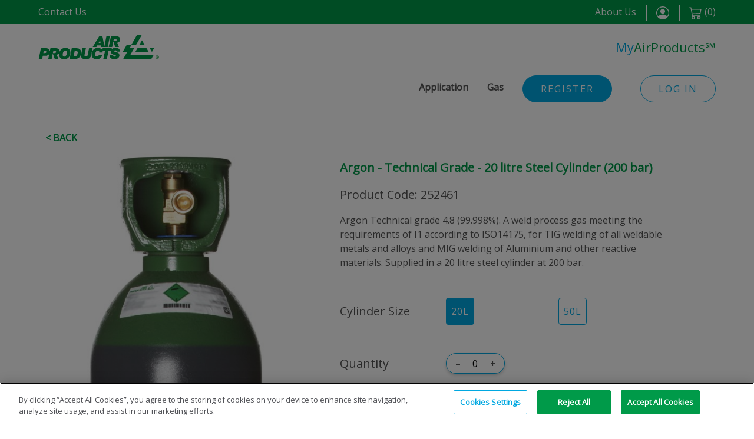

--- FILE ---
content_type: text/html
request_url: https://shop.airproducts.com/emea/sk/en-US/products/252461
body_size: 14258
content:
<!DOCTYPE html><html><head><script type="text/javascript" src="https://cdn.cookielaw.org/consent/dedabf32-16aa-4778-9935-0f8ddbe5c08a/OtAutoBlock.js"></script><script src="https://cdn.cookielaw.org/scripttemplates/otSDKStub.js" type="text/javascript" data-domain-script="dedabf32-16aa-4778-9935-0f8ddbe5c08a"></script><script>function OptanonWrapper() { }</script><script>
              window.dataLayer = window.dataLayer || [];
              (function(w,d,s,l,i){w[l]=w[l]||[];w[l].push({'gtm.start':
              new Date().getTime(),event:'gtm.js'});var f=d.getElementsByTagName(s)[0],
              j=d.createElement(s),dl=l!='dataLayer'?'&l='+l:'';j.async=true;j.src=
              'https://www.googletagmanager.com/gtm.js?id='+i+dl;f.parentNode.insertBefore(j,f);
              })(window,document,'script','dataLayer','GTM-T4NCM8S');
            </script><script>
              window.EESvcs = { 'eeid': 202201255967171 };
            </script><script type="text/javascript" src="//ee.channels.ocs.oraclecloud.com/js/eesvcs.js"></script><link rel="preconnect" href="https://fonts.gstatic.com" crossorigin /><meta name="viewport" content="width=device-width"/><meta charSet="utf-8"/><link rel="icon" href="/favicon.ico"/><title>Argon - Technical Grade - 20 litre Steel Cylinder (200 bar) | Argon - Technical Grade - 50 litre Steel Cylinder (200 bar)</title><meta property="og:title" content="Argon - Technical Grade - 20 litre Steel Cylinder (200 bar) | Argon - Technical Grade - 50 litre Steel Cylinder (200 bar)"/><meta property="og:type" content="website"/><meta property="og:locale" content="en_US"/><meta property="og:image" content="https://shop.airproducts.com/products/AR_STD_restEU.jpg"/><meta property="og:description" content="Argon Technical grade 4.8 (99.998%). A weld process gas meeting the requirements of I1 according to ISO14175, for TIG welding of all weldable metals and alloys and MIG welding of Aluminium and other reactive materials. Supplied in a 20 litre steel cylinder at 200 bar."/><meta name="description" content="Argon Technical grade 4.8 (99.998%). A weld process gas meeting the requirements of I1 according to ISO14175, for TIG welding of all weldable metals and alloys and MIG welding of Aluminium and other reactive materials. Supplied in a 20 litre steel cylinder at 200 bar."/><meta name="keywords" content="Argon - Technical Grade - 20 litre Steel Cylinder (200 bar),Argon - Technical Grade - 50 litre Steel Cylinder (200 bar)"/><link rel="preload" as="image" imagesrcset="https://shop.airproducts.com/images/products/AR_STD_restEU.jpg 1x, https://shop.airproducts.com/images/products/AR_STD_restEU.jpg 2x"/><meta name="next-head-count" content="13"/><link rel="preload" href="/emea/sk/_next/static/css/ba0321dd98f84a35.css" as="style"/><link rel="stylesheet" href="/emea/sk/_next/static/css/ba0321dd98f84a35.css" data-n-g=""/><link rel="preload" href="/emea/sk/_next/static/css/e811bb08e514e704.css" as="style"/><link rel="stylesheet" href="/emea/sk/_next/static/css/e811bb08e514e704.css" data-n-p=""/><noscript data-n-css=""></noscript><script defer="" nomodule="" src="/emea/sk/_next/static/chunks/polyfills-a40ef1678bae11e696dba45124eadd70.js"></script><script src="/emea/sk/_next/static/chunks/webpack-10f0b47b68f6b0d9.js" defer=""></script><script src="/emea/sk/_next/static/chunks/framework-0f8b31729833af61.js" defer=""></script><script src="/emea/sk/_next/static/chunks/main-6ca7354ee465ac7e.js" defer=""></script><script src="/emea/sk/_next/static/chunks/pages/_app-c4b33aa1c3b3340d.js" defer=""></script><script src="/emea/sk/_next/static/chunks/784-d82b2ac39c0b5367.js" defer=""></script><script src="/emea/sk/_next/static/chunks/996-c668cc1f8d4c6155.js" defer=""></script><script src="/emea/sk/_next/static/chunks/952-4857888255adabbd.js" defer=""></script><script src="/emea/sk/_next/static/chunks/pages/%5Blocale%5D/products/%5BproductId%5D-d67e82ad65d7ef8a.js" defer=""></script><script src="/emea/sk/_next/static/LyFdvcJUeYgtyuYwV5cs0/_buildManifest.js" defer=""></script><script src="/emea/sk/_next/static/LyFdvcJUeYgtyuYwV5cs0/_ssgManifest.js" defer=""></script><script src="/emea/sk/_next/static/LyFdvcJUeYgtyuYwV5cs0/_middlewareManifest.js" defer=""></script><style id="__jsx-589459903">#nprogress{pointer-events:none;}#nprogress .bar{background:#00a8e1;position:fixed;z-index:9999;top:0;left:0;width:100%;height:5px;}#nprogress .peg{display:block;position:absolute;right:0px;width:100px;height:100%;box-shadow:0 0 10px #00a8e1,0 0 5px #00a8e1;opacity:1;-webkit-transform:rotate(3deg) translate(0px,-4px);-ms-transform:rotate(3deg) translate(0px,-4px);-webkit-transform:rotate(3deg) translate(0px,-4px);-ms-transform:rotate(3deg) translate(0px,-4px);transform:rotate(3deg) translate(0px,-4px);}#nprogress .spinner{display:block;position:fixed;z-index:1031;top:15px;right:15px;}#nprogress .spinner-icon{width:18px;height:18px;box-sizing:border-box;border:solid 2px transparent;border-top-color:#00a8e1;border-left-color:#00a8e1;border-radius:50%;-webkit-animation:nprogresss-spinner 400ms linear infinite;-webkit-animation:nprogress-spinner 400ms linear infinite;animation:nprogress-spinner 400ms linear infinite;}.nprogress-custom-parent{overflow:hidden;position:relative;}.nprogress-custom-parent #nprogress .spinner,.nprogress-custom-parent #nprogress .bar{position:absolute;}@-webkit-keyframes nprogress-spinner{0%{-webkit-transform:rotate(0deg);}100%{-webkit-transform:rotate(360deg);}}@-webkit-keyframes nprogress-spinner{0%{-webkit-transform:rotate(0deg);-ms-transform:rotate(0deg);transform:rotate(0deg);}100%{-webkit-transform:rotate(360deg);-ms-transform:rotate(360deg);transform:rotate(360deg);}}@keyframes nprogress-spinner{0%{-webkit-transform:rotate(0deg);-ms-transform:rotate(0deg);transform:rotate(0deg);}100%{-webkit-transform:rotate(360deg);-ms-transform:rotate(360deg);transform:rotate(360deg);}}</style><style data-href="https://fonts.googleapis.com/css2?family=Open+Sans&display=swap">@font-face{font-family:'Open Sans';font-style:normal;font-weight:400;font-stretch:normal;font-display:swap;src:url(https://fonts.gstatic.com/l/font?kit=memSYaGs126MiZpBA-UvWbX2vVnXBbObj2OVZyOOSr4dVJWUgsjZ0C4k&skey=62c1cbfccc78b4b2&v=v44) format('woff')}@font-face{font-family:'Open Sans';font-style:normal;font-weight:400;font-stretch:100%;font-display:swap;src:url(https://fonts.gstatic.com/l/font?kit=memSYaGs126MiZpBA-UvWbX2vVnXBbObj2OVZyOOSr4dVJWUgsjZ0B4taVQUwaEQbjB_mQ&skey=62c1cbfccc78b4b2&v=v44) format('woff');unicode-range:U+0460-052F,U+1C80-1C8A,U+20B4,U+2DE0-2DFF,U+A640-A69F,U+FE2E-FE2F}@font-face{font-family:'Open Sans';font-style:normal;font-weight:400;font-stretch:100%;font-display:swap;src:url(https://fonts.gstatic.com/l/font?kit=memSYaGs126MiZpBA-UvWbX2vVnXBbObj2OVZyOOSr4dVJWUgsjZ0B4kaVQUwaEQbjB_mQ&skey=62c1cbfccc78b4b2&v=v44) format('woff');unicode-range:U+0301,U+0400-045F,U+0490-0491,U+04B0-04B1,U+2116}@font-face{font-family:'Open Sans';font-style:normal;font-weight:400;font-stretch:100%;font-display:swap;src:url(https://fonts.gstatic.com/l/font?kit=memSYaGs126MiZpBA-UvWbX2vVnXBbObj2OVZyOOSr4dVJWUgsjZ0B4saVQUwaEQbjB_mQ&skey=62c1cbfccc78b4b2&v=v44) format('woff');unicode-range:U+1F00-1FFF}@font-face{font-family:'Open Sans';font-style:normal;font-weight:400;font-stretch:100%;font-display:swap;src:url(https://fonts.gstatic.com/l/font?kit=memSYaGs126MiZpBA-UvWbX2vVnXBbObj2OVZyOOSr4dVJWUgsjZ0B4jaVQUwaEQbjB_mQ&skey=62c1cbfccc78b4b2&v=v44) format('woff');unicode-range:U+0370-0377,U+037A-037F,U+0384-038A,U+038C,U+038E-03A1,U+03A3-03FF}@font-face{font-family:'Open Sans';font-style:normal;font-weight:400;font-stretch:100%;font-display:swap;src:url(https://fonts.gstatic.com/l/font?kit=memSYaGs126MiZpBA-UvWbX2vVnXBbObj2OVZyOOSr4dVJWUgsjZ0B4iaVQUwaEQbjB_mQ&skey=62c1cbfccc78b4b2&v=v44) format('woff');unicode-range:U+0307-0308,U+0590-05FF,U+200C-2010,U+20AA,U+25CC,U+FB1D-FB4F}@font-face{font-family:'Open Sans';font-style:normal;font-weight:400;font-stretch:100%;font-display:swap;src:url(https://fonts.gstatic.com/l/font?kit=memSYaGs126MiZpBA-UvWbX2vVnXBbObj2OVZyOOSr4dVJWUgsjZ0B5caVQUwaEQbjB_mQ&skey=62c1cbfccc78b4b2&v=v44) format('woff');unicode-range:U+0302-0303,U+0305,U+0307-0308,U+0310,U+0312,U+0315,U+031A,U+0326-0327,U+032C,U+032F-0330,U+0332-0333,U+0338,U+033A,U+0346,U+034D,U+0391-03A1,U+03A3-03A9,U+03B1-03C9,U+03D1,U+03D5-03D6,U+03F0-03F1,U+03F4-03F5,U+2016-2017,U+2034-2038,U+203C,U+2040,U+2043,U+2047,U+2050,U+2057,U+205F,U+2070-2071,U+2074-208E,U+2090-209C,U+20D0-20DC,U+20E1,U+20E5-20EF,U+2100-2112,U+2114-2115,U+2117-2121,U+2123-214F,U+2190,U+2192,U+2194-21AE,U+21B0-21E5,U+21F1-21F2,U+21F4-2211,U+2213-2214,U+2216-22FF,U+2308-230B,U+2310,U+2319,U+231C-2321,U+2336-237A,U+237C,U+2395,U+239B-23B7,U+23D0,U+23DC-23E1,U+2474-2475,U+25AF,U+25B3,U+25B7,U+25BD,U+25C1,U+25CA,U+25CC,U+25FB,U+266D-266F,U+27C0-27FF,U+2900-2AFF,U+2B0E-2B11,U+2B30-2B4C,U+2BFE,U+3030,U+FF5B,U+FF5D,U+1D400-1D7FF,U+1EE00-1EEFF}@font-face{font-family:'Open Sans';font-style:normal;font-weight:400;font-stretch:100%;font-display:swap;src:url(https://fonts.gstatic.com/l/font?kit=memSYaGs126MiZpBA-UvWbX2vVnXBbObj2OVZyOOSr4dVJWUgsjZ0B5OaVQUwaEQbjB_mQ&skey=62c1cbfccc78b4b2&v=v44) format('woff');unicode-range:U+0001-000C,U+000E-001F,U+007F-009F,U+20DD-20E0,U+20E2-20E4,U+2150-218F,U+2190,U+2192,U+2194-2199,U+21AF,U+21E6-21F0,U+21F3,U+2218-2219,U+2299,U+22C4-22C6,U+2300-243F,U+2440-244A,U+2460-24FF,U+25A0-27BF,U+2800-28FF,U+2921-2922,U+2981,U+29BF,U+29EB,U+2B00-2BFF,U+4DC0-4DFF,U+FFF9-FFFB,U+10140-1018E,U+10190-1019C,U+101A0,U+101D0-101FD,U+102E0-102FB,U+10E60-10E7E,U+1D2C0-1D2D3,U+1D2E0-1D37F,U+1F000-1F0FF,U+1F100-1F1AD,U+1F1E6-1F1FF,U+1F30D-1F30F,U+1F315,U+1F31C,U+1F31E,U+1F320-1F32C,U+1F336,U+1F378,U+1F37D,U+1F382,U+1F393-1F39F,U+1F3A7-1F3A8,U+1F3AC-1F3AF,U+1F3C2,U+1F3C4-1F3C6,U+1F3CA-1F3CE,U+1F3D4-1F3E0,U+1F3ED,U+1F3F1-1F3F3,U+1F3F5-1F3F7,U+1F408,U+1F415,U+1F41F,U+1F426,U+1F43F,U+1F441-1F442,U+1F444,U+1F446-1F449,U+1F44C-1F44E,U+1F453,U+1F46A,U+1F47D,U+1F4A3,U+1F4B0,U+1F4B3,U+1F4B9,U+1F4BB,U+1F4BF,U+1F4C8-1F4CB,U+1F4D6,U+1F4DA,U+1F4DF,U+1F4E3-1F4E6,U+1F4EA-1F4ED,U+1F4F7,U+1F4F9-1F4FB,U+1F4FD-1F4FE,U+1F503,U+1F507-1F50B,U+1F50D,U+1F512-1F513,U+1F53E-1F54A,U+1F54F-1F5FA,U+1F610,U+1F650-1F67F,U+1F687,U+1F68D,U+1F691,U+1F694,U+1F698,U+1F6AD,U+1F6B2,U+1F6B9-1F6BA,U+1F6BC,U+1F6C6-1F6CF,U+1F6D3-1F6D7,U+1F6E0-1F6EA,U+1F6F0-1F6F3,U+1F6F7-1F6FC,U+1F700-1F7FF,U+1F800-1F80B,U+1F810-1F847,U+1F850-1F859,U+1F860-1F887,U+1F890-1F8AD,U+1F8B0-1F8BB,U+1F8C0-1F8C1,U+1F900-1F90B,U+1F93B,U+1F946,U+1F984,U+1F996,U+1F9E9,U+1FA00-1FA6F,U+1FA70-1FA7C,U+1FA80-1FA89,U+1FA8F-1FAC6,U+1FACE-1FADC,U+1FADF-1FAE9,U+1FAF0-1FAF8,U+1FB00-1FBFF}@font-face{font-family:'Open Sans';font-style:normal;font-weight:400;font-stretch:100%;font-display:swap;src:url(https://fonts.gstatic.com/l/font?kit=memSYaGs126MiZpBA-UvWbX2vVnXBbObj2OVZyOOSr4dVJWUgsjZ0B4vaVQUwaEQbjB_mQ&skey=62c1cbfccc78b4b2&v=v44) format('woff');unicode-range:U+0102-0103,U+0110-0111,U+0128-0129,U+0168-0169,U+01A0-01A1,U+01AF-01B0,U+0300-0301,U+0303-0304,U+0308-0309,U+0323,U+0329,U+1EA0-1EF9,U+20AB}@font-face{font-family:'Open Sans';font-style:normal;font-weight:400;font-stretch:100%;font-display:swap;src:url(https://fonts.gstatic.com/l/font?kit=memSYaGs126MiZpBA-UvWbX2vVnXBbObj2OVZyOOSr4dVJWUgsjZ0B4uaVQUwaEQbjB_mQ&skey=62c1cbfccc78b4b2&v=v44) format('woff');unicode-range:U+0100-02BA,U+02BD-02C5,U+02C7-02CC,U+02CE-02D7,U+02DD-02FF,U+0304,U+0308,U+0329,U+1D00-1DBF,U+1E00-1E9F,U+1EF2-1EFF,U+2020,U+20A0-20AB,U+20AD-20C0,U+2113,U+2C60-2C7F,U+A720-A7FF}@font-face{font-family:'Open Sans';font-style:normal;font-weight:400;font-stretch:100%;font-display:swap;src:url(https://fonts.gstatic.com/l/font?kit=memSYaGs126MiZpBA-UvWbX2vVnXBbObj2OVZyOOSr4dVJWUgsjZ0B4gaVQUwaEQbjA&skey=62c1cbfccc78b4b2&v=v44) format('woff');unicode-range:U+0000-00FF,U+0131,U+0152-0153,U+02BB-02BC,U+02C6,U+02DA,U+02DC,U+0304,U+0308,U+0329,U+2000-206F,U+20AC,U+2122,U+2191,U+2193,U+2212,U+2215,U+FEFF,U+FFFD}</style></head><body><noscript><iframe src="https://www.googletagmanager.com/ns.html?id=GTM-T4NCM8S" height="0" width="0" style="display:none;visibility:hidden"></iframe></noscript><div id="__next"><div><div class="ap-top-bar container-fluid"><div class="layout-container"><div class="row"><div class="d-none d-sm-done d-md-block col"><a id="osvc_reg_contactus" href="https://airproducts-cz.custhelp.com/app/ask" class="me-4" rel="noreferrer">Contact Us</a></div><div class="d-block d-sm-block d-md-none col-sm-auto col-auto"><a href="https://airproducts-cz.custhelp.com/app/ask" class="me-4" rel="noreferrer"><svg xmlns="http://www.w3.org/2000/svg" width="16" height="16" fill="currentColor" viewBox="0 0 891.024 891.024"><path d="M2.8,180.875c46.6,134,144.7,286.2,282.9,424.399c138.2,138.2,290.4,236.301,424.4,282.9c18.2,6.3,38.3,1.8,52-11.8 l92.7-92.7l21.6-21.6c19.5-19.5,19.5-51.2,0-70.7l-143.5-143.4c-19.5-19.5-51.2-19.5-70.7,0l-38.899,38.9 c-20.2,20.2-52.4,22.2-75,4.6c-44.7-34.8-89-73.899-131.9-116.8c-42.9-42.9-82-87.2-116.8-131.9c-17.601-22.6-15.601-54.7,4.6-75 l38.9-38.9c19.5-19.5,19.5-51.2,0-70.7l-143.5-143.5c-19.5-19.5-51.2-19.5-70.7,0l-21.6,21.6l-92.7,92.7 C1,142.575-3.5,162.675,2.8,180.875z"></path></svg></a></div><div class="col"><div class="float-end row"><div class="col-auto ps-0 pe-3 col"><a href="http://www.airproducts.sk" rel="noreferrer">About Us</a></div><div class="col-auto ps-0 pe-3 col"><div class="line-separator"></div></div><div class="col-auto ps-0 pe-3 col"><a style="cursor:pointer"><svg width="22" height="22" class="gtm-tag-register" fill="currentColor" viewBox="0 0 16 16"><path d="M11 6a3 3 0 1 1-6 0 3 3 0 0 1 6 0z"></path><path d="M0 8a8 8 0 1 1 16 0A8 8 0 0 1 0 8zm8-7a7 7 0 0 0-5.468 11.37C3.242 11.226 4.805 10 8 10s4.757 1.225 5.468 2.37A7 7 0 0 0 8 1z"></path></svg></a></div><div class="col-auto ps-0 pe-3 col"><div class="line-separator"></div></div><div class="ps-0 col"><a href=""><svg width="22" height="22" fill="currentColor" viewBox="0 0 16 16"><path d="M0 1.5A.5.5 0 0 1 .5 1H2a.5.5 0 0 1 .485.379L2.89 3H14.5a.5.5 0 0 1 .49.598l-1 5a.5.5 0 0 1-.465.401l-9.397.472L4.415 11H13a.5.5 0 0 1 0 1H4a.5.5 0 0 1-.491-.408L2.01 3.607 1.61 2H.5a.5.5 0 0 1-.5-.5zM3.102 4l.84 4.479 9.144-.459L13.89 4H3.102zM5 12a2 2 0 1 0 0 4 2 2 0 0 0 0-4zm7 0a2 2 0 1 0 0 4 2 2 0 0 0 0-4zm-7 1a1 1 0 1 1 0 2 1 1 0 0 1 0-2zm7 0a1 1 0 1 1 0 2 1 1 0 0 1 0-2z"></path></svg><span class="ms-1">(<!-- -->0<!-- -->)</span></a></div></div></div></div></div></div><div class="ap-top-menu mb-5 container-fluid"><div class="layout-container"><div class="ap-top-menu-logo row"><div class="col-lg-5 col-md-3 col-sm-8 col-7"><a href="https://shop.airproducts.com/emea/sk/sk-SK/"><img src="https://inc.airproducts.com/d/ap/v3/dist/img/ap_logo.png" alt="AirProducts" width="206" height="42"/></a></div><div class="justify-content-end text-end d-none d-sm-none d-md-block col-lg-7 col-md-9"><span class="ap-blue">My</span><span class="ap-green sm-font">AirProducts<!-- -->℠</span></div><div class="justify-content-end text-end d-block d-sm-block d-md-none col-sm-4 col-5"><div class="browse-by-menu-container hamburger-menu"><div class="ap-green browse-by-menu-header"><span class="hamburger-align"><svg xmlns="http://www.w3.org/2000/svg" width="25" height="25" fill="#009a49" viewBox="0 0 122.879 103.609"><g><path d="M10.368,0h102.144c5.703,0,10.367,4.665,10.367,10.367v0 c0,5.702-4.664,10.368-10.367,10.368H10.368C4.666,20.735,0,16.07,0,10.368v0C0,4.665,4.666,0,10.368,0L10.368,0z M10.368,82.875 h102.144c5.703,0,10.367,4.665,10.367,10.367l0,0c0,5.702-4.664,10.367-10.367,10.367H10.368C4.666,103.609,0,98.944,0,93.242l0,0 C0,87.54,4.666,82.875,10.368,82.875L10.368,82.875z M10.368,41.438h102.144c5.703,0,10.367,4.665,10.367,10.367l0,0 c0,5.702-4.664,10.368-10.367,10.368H10.368C4.666,62.173,0,57.507,0,51.805l0,0C0,46.103,4.666,41.438,10.368,41.438 L10.368,41.438z"></path></g></svg></span></div><div class="browse-by-menu-detail pt-2 pb-2 d-none"><div><button class="dropdown-buttons mb-2">Register</button></div><div><button class="dropdown-buttons">Log in</button></div></div></div></div></div><div class="justify-content-end mt-2 row"><div class="my-auto d-none d-sm-none d-md-block d-lg-block d-xl-block col-lg-5 col-md-5"><div class="justify-content-end row"><div class="col-md-auto"><div class="browse-by-menu-container catalog-menu"><div class="ap-green browse-by-menu-header"><span class="me-2">Application</span></div><div class="browse-by-menu-detail pt-2 pb-2 d-none"><div class="ps-3 pt-1 pb-1 pe-3 gtm-bucket-click" id="welding-gas">Welding</div><div class="ps-3 pt-1 pb-1 pe-3 gtm-bucket-click" id="fuel-gas">Fuel and Cutting</div><div class="ps-3 pt-1 pb-1 pe-3 gtm-bucket-click" id="food-gas">Food Preservation</div><div class="ps-3 pt-1 pb-1 pe-3 gtm-bucket-click" id="drinks-dispense">Drinks Dispense</div><div class="ps-3 pt-1 pb-1 pe-3 gtm-bucket-click" id="analytical">Analytical</div><div class="ps-3 pt-1 pb-1 pe-3 gtm-bucket-click" id="balloon-gas">Balloon</div><div class="ps-3 pt-1 pb-1 pe-3 gtm-bucket-click" id="refrigerant">Refrigerant</div><div class="ps-3 pt-1 pb-1 pe-3 gtm-bucket-click" id="other">Other</div></div></div></div><div class="col-md-auto"><div class="browse-by-menu-container catalog-menu"><div class="ap-green browse-by-menu-header"><span class="me-2">Gas</span></div><div class="browse-by-menu-detail pt-2 pb-2 d-none"><div class="ps-3 pt-1 pb-1 pe-3 gtm-bucket-click" id="argon">Argon</div><div class="ps-3 pt-1 pb-1 pe-3 gtm-bucket-click" id="carbon-dioxide">Carbon Dioxide</div><div class="ps-3 pt-1 pb-1 pe-3 gtm-bucket-click" id="helium">Helium</div><div class="ps-3 pt-1 pb-1 pe-3 gtm-bucket-click" id="hydrogen">Hydrogen</div><div class="ps-3 pt-1 pb-1 pe-3 gtm-bucket-click" id="nitrogen">Nitrogen</div><div class="ps-3 pt-1 pb-1 pe-3 gtm-bucket-click" id="oxygen">Oxygen</div><div class="ps-3 pt-1 pb-1 pe-3 gtm-bucket-click" id="acetylene-and-propane">Acetylene &amp; Propane</div><div class="ps-3 pt-1 pb-1 pe-3 gtm-bucket-click" id="argon-mixtures">Argon Mixtures</div><div class="ps-3 pt-1 pb-1 pe-3 gtm-bucket-click" id="speciality-gases-pures">Speciality Gases Pures</div><div class="ps-3 pt-1 pb-1 pe-3 gtm-bucket-click" id="specialty-gases">Speciality Gases Mixtures</div><div class="ps-3 pt-1 pb-1 pe-3 gtm-bucket-click" id="other-gases">Other Gases</div></div></div></div></div></div><div class="text-end d-flex col-md-auto"><button type="button" style="border-radius:30px;padding-left:30px;padding-right:30px" class="btn-style-1 d-none d-sm-none d-md-block d-lg-block d-xl-block gtm-tag-register">Register</button><button type="button" style="border-radius:30px;padding-left:30px;padding-right:30px" class="btn-style-2 ms-5 d-none d-sm-none d-md-block d-lg-block d-xl-block gtm-tag-login">Log in</button></div></div></div></div><div class="layout-container container-fluid"><main><section class="mt-4 mb-4 container-fluid p-0"><div class="row"><div class="col-md-auto"><a style="color:#009a49;text-decoration:none;font-size:1rem;font-weight:600;line-height:1rem;text-transform:uppercase" href="https://shop.airproducts.com/emea/sk/en-US/">&lt; Back</a></div></div><div class="row"><div style="max-width:500px" class="col-xl-6 col-lg-6 col-md-6 col-sm-12 col-12"><div><div class="d-none d-sm-none d-md-block d-lg-block d-xl-block row"><div class="col"><span style="box-sizing:border-box;display:inline-block;overflow:hidden;width:initial;height:initial;background:none;opacity:1;border:0;margin:0;padding:0;position:relative;max-width:100%"><span style="box-sizing:border-box;display:block;width:initial;height:initial;background:none;opacity:1;border:0;margin:0;padding:0;max-width:100%"><img style="display:block;max-width:100%;width:initial;height:initial;background:none;opacity:1;border:0;margin:0;padding:0" alt="" aria-hidden="true" src="[data-uri]"/></span><img alt="Argon - Technical Grade - 20 litre Steel Cylinder (200 bar) | Argon - Technical Grade - 50 litre Steel Cylinder (200 bar)" srcSet="https://shop.airproducts.com/images/products/AR_STD_restEU.jpg 1x, https://shop.airproducts.com/images/products/AR_STD_restEU.jpg 2x" src="https://shop.airproducts.com/images/products/AR_STD_restEU.jpg" decoding="async" data-nimg="intrinsic" class="img-small" style="position:absolute;top:0;left:0;bottom:0;right:0;box-sizing:border-box;padding:0;border:none;margin:auto;display:block;width:0;height:0;min-width:100%;max-width:100%;min-height:100%;max-height:100%"/><noscript><img alt="Argon - Technical Grade - 20 litre Steel Cylinder (200 bar) | Argon - Technical Grade - 50 litre Steel Cylinder (200 bar)" srcSet="https://shop.airproducts.com/images/products/AR_STD_restEU.jpg 1x, https://shop.airproducts.com/images/products/AR_STD_restEU.jpg 2x" src="https://shop.airproducts.com/images/products/AR_STD_restEU.jpg" decoding="async" data-nimg="intrinsic" style="position:absolute;top:0;left:0;bottom:0;right:0;box-sizing:border-box;padding:0;border:none;margin:auto;display:block;width:0;height:0;min-width:100%;max-width:100%;min-height:100%;max-height:100%" class="img-small" loading="lazy"/></noscript></span></div></div><div class="d-block d-sm-block d-md-none d-lg-none d-xl-none row"><div class="text-center col"><span style="box-sizing:border-box;display:inline-block;overflow:hidden;width:initial;height:initial;background:none;opacity:1;border:0;margin:0;padding:0;position:relative;max-width:100%"><span style="box-sizing:border-box;display:block;width:initial;height:initial;background:none;opacity:1;border:0;margin:0;padding:0;max-width:100%"><img style="display:block;max-width:100%;width:initial;height:initial;background:none;opacity:1;border:0;margin:0;padding:0" alt="" aria-hidden="true" src="[data-uri]"/></span><img alt="Argon - Technical Grade - 20 litre Steel Cylinder (200 bar) | Argon - Technical Grade - 50 litre Steel Cylinder (200 bar)" srcSet="https://shop.airproducts.com/images/products/AR_STD_restEU.jpg 1x, https://shop.airproducts.com/images/products/AR_STD_restEU.jpg 2x" src="https://shop.airproducts.com/images/products/AR_STD_restEU.jpg" decoding="async" data-nimg="intrinsic" class="img-small" style="position:absolute;top:0;left:0;bottom:0;right:0;box-sizing:border-box;padding:0;border:none;margin:auto;display:block;width:0;height:0;min-width:100%;max-width:100%;min-height:100%;max-height:100%"/><noscript><img alt="Argon - Technical Grade - 20 litre Steel Cylinder (200 bar) | Argon - Technical Grade - 50 litre Steel Cylinder (200 bar)" srcSet="https://shop.airproducts.com/images/products/AR_STD_restEU.jpg 1x, https://shop.airproducts.com/images/products/AR_STD_restEU.jpg 2x" src="https://shop.airproducts.com/images/products/AR_STD_restEU.jpg" decoding="async" data-nimg="intrinsic" style="position:absolute;top:0;left:0;bottom:0;right:0;box-sizing:border-box;padding:0;border:none;margin:auto;display:block;width:0;height:0;min-width:100%;max-width:100%;min-height:100%;max-height:100%" class="img-small" loading="lazy"/></noscript></span></div></div><div style="display:none" class="mt-2 row"><div class="col"><div style="display:flex;align-items:center;width:446px;padding:0;height:110px"><div style="margin:0;overflow:hidden"><div style="position:relative;width:150px;left:0px" class="image-carousel-div"><div><span style="box-sizing:border-box;display:inline-block;overflow:hidden;width:initial;height:initial;background:none;opacity:1;border:0;margin:0;padding:0;position:relative;max-width:100%"><span style="box-sizing:border-box;display:block;width:initial;height:initial;background:none;opacity:1;border:0;margin:0;padding:0;max-width:100%"><img style="display:block;max-width:100%;width:initial;height:initial;background:none;opacity:1;border:0;margin:0;padding:0" alt="" aria-hidden="true" src="[data-uri]"/></span><img alt="Argon - Technical Grade - 20 litre Steel Cylinder (200 bar) | Argon - Technical Grade - 50 litre Steel Cylinder (200 bar)" srcSet="https://shop.airproducts.com/images/products/AR_STD_restEU.jpg 1x, https://shop.airproducts.com/images/products/AR_STD_restEU.jpg 2x" src="https://shop.airproducts.com/images/products/AR_STD_restEU.jpg" decoding="async" data-nimg="intrinsic" class="img-small" style="position:absolute;top:0;left:0;bottom:0;right:0;box-sizing:border-box;padding:0;border:none;margin:auto;display:block;width:0;height:0;min-width:100%;max-width:100%;min-height:100%;max-height:100%"/><noscript><img alt="Argon - Technical Grade - 20 litre Steel Cylinder (200 bar) | Argon - Technical Grade - 50 litre Steel Cylinder (200 bar)" srcSet="https://shop.airproducts.com/images/products/AR_STD_restEU.jpg 1x, https://shop.airproducts.com/images/products/AR_STD_restEU.jpg 2x" src="https://shop.airproducts.com/images/products/AR_STD_restEU.jpg" decoding="async" data-nimg="intrinsic" style="position:absolute;top:0;left:0;bottom:0;right:0;box-sizing:border-box;padding:0;border:none;margin:auto;display:block;width:0;height:0;min-width:100%;max-width:100%;min-height:100%;max-height:100%" class="img-small" loading="lazy"/></noscript></span></div></div></div></div></div></div></div></div><div class="col-xl-6 col-lg-6 col-md-6 col-sm-12 col-12"><div class="mt-4 row"><div id="contained-modal-title-id" class="ap-green normal-fs fw-bold col">Argon - Technical Grade - 20 litre Steel Cylinder (200 bar)</div></div><div class="mt-3 normal-fs row"><div class="col">Product Code<!-- -->: <!-- -->252461</div></div><div class="mt-3 fs-6 row"><div class="col"><div>Argon Technical grade 4.8 (99.998%). A weld process gas meeting the requirements of I1 according to ISO14175, for TIG welding of all weldable metals and alloys and MIG welding of Aluminium and other reactive materials. Supplied in a 20 litre steel cylinder at 200 bar.</div></div></div><div class="mobile-mt-5 row"><div class="my-auto normal-fs col-xl-4 col-lg-4 col-md-4 col-sm-6 col-5">Cylinder Size</div><div class="col-xl-8 col-lg-8 col-md-8 col-sm-6 col-7"><div class="row"><div class="p-0 col"><button type="button" style="border-radius:4px;padding-left:8px;padding-right:8px" class="btn-style-1 container-size-btn"><span>20<!-- -->L </span></button></div><div class="p-0 col"><button type="button" style="border-radius:4px;padding-left:8px;padding-right:8px" class="btn-style-2 container-size-btn"><span>50<!-- -->L </span></button></div></div></div></div><div class="mobile-mt-5 row"><div class="normal-fs my-auto col-xl-4 col-lg-4 col-md-4 col-sm-6 col-5">Quantity</div><div class="col-xl-8 col-lg-8 col-md-8 col-sm-6 col-7"><div style="width:100px;border:1px solid #00a8e1;border-radius:17px;background-color:#fff;height:35px;box-shadow:0 3px 5px 0 rgb(0 0 0 / 18%)" class="row"><div style="display:flex;align-items:center" class="col"><div style="margin-left:3px;cursor:pointer" class="my-auto">–</div><div class="p-0"><input type="number" pattern="[0-9]+" min="0" max="99" style="outline:none;width:50px;border:none;text-align:center" value="0" aria-label="Quantity"/></div><div style="cursor:pointer" class="my-auto">+</div></div></div></div></div><div class="mobile-mt-5 row"><div class="normal-fs my-auto one-line-word col"><span>Register/ Login to get a dedicated price.</span></div></div><div class="mobile-mt-5  row"><div class="col"><button type="button" style="border-radius:30px;padding-left:30px;padding-right:30px" disabled="" class="btn-style-1 btn-blue-mobile">Add to cart</button></div></div></div></div><div class="mobile-margin d-block row"><div class="col"><div class="mt-5 catalog-bar-container border-effect-1 p-0 mb-5 row"><div class="p-0 m-0 col"><div class="m-0 catalog-bar-menu text-center active">Frequently Bought Together</div></div><div class="p-0 m-0 col"><div class="m-0 catalog-bar-menu text-center ">Related Products</div></div></div><div class="g-4 row row-cols-xxl-4 row-cols-xl-4 row-cols-lg-4 row-cols-md-3 row-cols-sm-2 row-cols-2">No products available.</div></div></div></section></main></div><div class="layout-container container-fluid" id="osvc_knowledge"></div><div id="osvc_inlay"></div><div class="footer container-fluid"><div class="layout-container"><div class="pt-4 pb-5 row"><div class="justify-content-start col-md-6 col-sm-12 col-12"><img src="https://inc.airproducts.com/d/ap/v3/dist/img/ap_logo.png" alt="AirProducts" width="206" height="42"/></div><div class="mt-4 col-md-6 col-sm-12 col-12"><div class="social-links-panel"><a class="link link--social" target="_blank" rel="noreferrer" href="https://www.facebook.com/airproductsCZSK" title="Like us on Facebok text" data-tracking="[{&#x27;event&#x27;:&#x27;click&#x27;, &#x27;label&#x27;: &#x27;socialFtClick&#x27;, &#x27;data&#x27;: {&#x27;socialNetworkName&#x27;: &#x27;facebook&#x27;}}]"><svg class="footer-icon"><title class="title--facebook" lang="en">facebook</title><use xlink:href="#icon-facebook"></use><svg viewBox="0 0 1024 1024" id="icon-facebook"><path d="M785.243.183L643.596 0C484.22 0 381.321 98.939 381.321 251.979v116.242H238.76c-12.307 0-22.298 9.321-22.298 20.897v168.331c0 11.576 9.992 20.897 22.298 20.897h142.561v424.757c0 11.576 9.992 20.897 22.298 20.897h185.938c12.368 0 22.298-9.382 22.298-20.897V578.346h166.687c12.307 0 22.298-9.382 22.298-20.897V389.118a20.23 20.23 0 0 0-6.446-14.793l-.012-.011a22.99 22.99 0 0 0-15.629-6.093l-.223.001H611.915v-98.513c0-47.338 12.063-71.402 77.921-71.402h95.405c12.307 0 22.298-9.382 22.298-20.897V21.08c0-11.514-9.992-20.835-22.237-20.897z"></path></svg></svg></a><a class="link link--social" target="_blank" rel="noreferrer" href="https://www.twitter.com/AirProducts" title="Follow us on Twitter" data-tracking="[{&#x27;event&#x27;:&#x27;click&#x27;, &#x27;label&#x27;: &#x27;socialFtClick&#x27;, &#x27;data&#x27;: {&#x27;socialNetworkName&#x27;: &#x27;twitter&#x27;}}]"><svg class="footer-icon"><title class="title--twitter" lang="en">twitter</title><use xlink:href="#icon-twitter"></use><svg viewBox="0 0 18 15" id="icon-twitter"><path d="M15.874 2.311A3.707 3.707 0 0 0 17.497.27a7.44 7.44 0 0 1-2.346.896 3.692 3.692 0 0 0-6.29 3.366A10.479 10.479 0 0 1 1.254.676a3.665 3.665 0 0 0-.5 1.856 3.69 3.69 0 0 0 1.642 3.072A3.69 3.69 0 0 1 .724 5.14v.046a3.696 3.696 0 0 0 2.96 3.62c-.309.084-.635.13-.972.13-.238 0-.469-.024-.695-.069a3.693 3.693 0 0 0 3.448 2.564A7.405 7.405 0 0 1 .88 13.01c-.298 0-.591-.018-.88-.05a10.432 10.432 0 0 0 5.658 1.661c6.79 0 10.502-5.626 10.502-10.505l-.012-.478a7.372 7.372 0 0 0 1.846-1.907 7.37 7.37 0 0 1-2.12.581z"></path></svg></svg></a><a class="link link--social" target="_blank" rel="noreferrer" href="https://www.linkedin.com/company/air-products-cerc-central-europe-cis-russia" title="Connect with us on LinkedIn" data-tracking="[{&#x27;event&#x27;:&#x27;click&#x27;, &#x27;label&#x27;: &#x27;socialFtClick&#x27;, &#x27;data&#x27;: {&#x27;socialNetworkName&#x27;: &#x27;linkedin&#x27;}}]"><svg class="footer-icon"><title class="title--linkedin" lang="en">linkedin</title><use xlink:href="#icon-linkedin"></use><svg viewBox="0 0 17 17" id="icon-linkedin"><path d="M16.932 10.399v6.545h-3.63v-6.11c0-1.536-.524-2.58-1.838-2.58-1.004 0-1.597.707-1.862 1.387-.095.245-.124.588-.124.927v6.375H5.851S5.9 6.6 5.851 5.528H9.48v1.618c-.005.013-.016.024-.02.039h.02v-.04c.485-.777 1.343-1.885 3.271-1.885 2.393 0 4.182 1.631 4.182 5.139zM2.054.023C.813.023 0 .875 0 1.998 0 3.09.789 3.97 2.007 3.97h.022c1.268 0 2.054-.88 2.054-1.973C4.06.875 3.297.023 2.053.023zM.217 16.944h3.628V5.527H.217z"></path></svg></svg></a><a class="link link--social" target="_blank" rel="noreferrer" href="https://www.youtube.com/airproducts" title="Subscribe to our YouTube Channel" data-tracking="[{&#x27;event&#x27;:&#x27;click&#x27;, &#x27;label&#x27;: &#x27;socialFtClick&#x27;, &#x27;data&#x27;: {&#x27;socialNetworkName&#x27;: &#x27;youtube&#x27;}}]"><svg class="footer-icon"><title class="title--youtube" lang="en">youtube</title><use xlink:href="#icon-youtube"></use><svg viewBox="0 0 18 13" id="icon-youtube"><path d="M17.596 2.21c.179.997.404 2.47.404 4.29-.045 1.82-.225 3.293-.404 4.29-.18.91-.943 1.603-1.886 1.733-1.48.217-3.949.477-6.732.477-2.738 0-5.208-.26-6.734-.477C1.302 12.393.54 11.7.36 10.79A24.45 24.45 0 0 1 0 6.5c0-1.82.18-3.293.36-4.29C.538 1.3 1.301.607 2.243.477A48.279 48.279 0 0 1 8.978 0c2.783 0 5.207.26 6.732.477.943.13 1.707.823 1.886 1.733zM7.182 9.533L12.57 6.5 7.182 3.467v6.066z"></path></svg></svg></a></div></div></div><div class="pb-4 row"><div class="col"><small class="copyright">Copyright © 1996-2025 Air Products Inc. All Rights Reserved.<!-- --> | <a class="link link--default" href="http://www.airproducts.sk/legal-notice" target="_blank" rel="noreferrer">Legal Notice</a> | <a class="link link--default" href="http://www.airproducts.sk/privacy-notice" target="_blank" rel="noreferrer">Privacy Notice</a> | <a class="link link--default" href="https://www.airproducts.sk/cookie-notice" target="_blank" rel="noreferrer">Cookie Notice</a></small></div></div></div></div></div></div><script id="__NEXT_DATA__" type="application/json">{"props":{"pageProps":{"browseBy":[{"name":"application","mlStringId":114090,"shortNameMlStringId":114407,"isEmpty":false},{"name":"gas","mlStringId":114103,"shortNameMlStringId":114408,"isEmpty":false},{"name":"equipment","mlStringId":114104,"shortNameMlStringId":114409,"isEmpty":true}],"catalogsData":[{"browseBy":{"name":"application","mlStringId":114090,"shortNameMlStringId":114407,"isEmpty":false},"catalogs":[{"name":"analytical","mlStringId":114119,"classification":"Z_APP_ANALYTICAL","displayOrder":5,"seoMetaTags":{"titleMlStringId":114221,"descriptionMlStringId":114222},"defaultProductCount":20,"bitMask":1,"statistics":{"productCount":8}},{"name":"balloon-gas","mlStringId":114120,"classification":"Z_APP_BALLOON","displayOrder":7,"seoMetaTags":{"titleMlStringId":114223,"descriptionMlStringId":114224},"defaultProductCount":20,"bitMask":2,"statistics":{"productCount":4}},{"name":"drinks-dispense","mlStringId":114121,"classification":"Z_APP_DRINK_DISPENSE","displayOrder":4,"seoMetaTags":{"titleMlStringId":114225,"descriptionMlStringId":114226},"defaultProductCount":20,"bitMask":4,"statistics":{"productCount":6}},{"name":"fuel-gas","mlStringId":114122,"classification":"Z_APP_FUEL_CUTTING","displayOrder":2,"seoMetaTags":{"titleMlStringId":114227,"descriptionMlStringId":114228},"defaultProductCount":20,"bitMask":8,"statistics":{"productCount":7}},{"name":"food-gas","mlStringId":114123,"classification":"Z_APP_FOOD_PRESERVATION","displayOrder":3,"seoMetaTags":{"titleMlStringId":114229,"descriptionMlStringId":114230},"defaultProductCount":20,"bitMask":16,"statistics":{"productCount":6}},{"name":"refrigerant","mlStringId":114124,"classification":"Z_APP_REFRIGERANT","displayOrder":8,"defaultProductCount":20,"bitMask":32,"statistics":{"productCount":1}},{"name":"welding-gas","mlStringId":114125,"classification":"Z_APP_WELDING","displayOrder":1,"seoMetaTags":{"titleMlStringId":114231,"descriptionMlStringId":114232},"defaultProductCount":20,"bitMask":64,"statistics":{"productCount":32}},{"name":"other","mlStringId":114126,"classification":"Z_APP_OTHER","displayOrder":9,"seoMetaTags":{"titleMlStringId":114233,"descriptionMlStringId":114234},"defaultProductCount":20,"bitMask":128,"statistics":{"productCount":13}},{"name":"bump","mlStringId":114127,"classification":"Z_APP_BUMP_TEST","displayOrder":6,"seoMetaTags":{"titleMlStringId":114235,"descriptionMlStringId":114236},"defaultProductCount":20,"bitMask":256,"statistics":{"productCount":0}}]},{"browseBy":{"name":"gas","mlStringId":114103,"shortNameMlStringId":114408,"isEmpty":false},"catalogs":[{"name":"argon","mlStringId":114128,"classification":"Z_GAS_ARGON","displayOrder":1,"seoMetaTags":{"titleMlStringId":114237,"descriptionMlStringId":114238},"defaultProductCount":20,"bitMask":512,"statistics":{"productCount":4}},{"name":"carbon-dioxide","mlStringId":114129,"classification":"Z_GAS_CARBON_DIOXIDE","displayOrder":2,"seoMetaTags":{"titleMlStringId":114239,"descriptionMlStringId":114240},"defaultProductCount":20,"bitMask":1024,"statistics":{"productCount":4}},{"name":"helium","mlStringId":114130,"classification":"Z_GAS_HELIUM","displayOrder":3,"seoMetaTags":{"titleMlStringId":114241,"descriptionMlStringId":114242},"defaultProductCount":20,"bitMask":2048,"statistics":{"productCount":6}},{"name":"hydrogen","mlStringId":114131,"classification":"Z_GAS_HYDROGEN","displayOrder":4,"seoMetaTags":{"titleMlStringId":114243,"descriptionMlStringId":114244},"defaultProductCount":20,"bitMask":4096,"statistics":{"productCount":3}},{"name":"nitrogen","mlStringId":114132,"classification":"Z_GAS_NITROGEN","displayOrder":5,"seoMetaTags":{"titleMlStringId":114245,"descriptionMlStringId":114246},"defaultProductCount":20,"bitMask":8192,"statistics":{"productCount":5}},{"name":"oxygen","mlStringId":114133,"classification":"Z_GAS_OXYGEN","displayOrder":6,"seoMetaTags":{"titleMlStringId":114247,"descriptionMlStringId":114248},"defaultProductCount":20,"bitMask":16384,"statistics":{"productCount":3}},{"name":"acetylene-and-propane","mlStringId":114134,"classification":"Z_GAS_C2H2_C3H8","displayOrder":7,"seoMetaTags":{"titleMlStringId":114249,"descriptionMlStringId":114250},"defaultProductCount":20,"bitMask":32768,"statistics":{"productCount":4}},{"name":"argon-mixtures","mlStringId":114135,"classification":"Z_GAS_WELDING_CUTTING","displayOrder":8,"seoMetaTags":{"titleMlStringId":114251,"descriptionMlStringId":114252},"defaultProductCount":20,"bitMask":65536,"statistics":{"productCount":17}},{"name":"speciality-gases-pures","mlStringId":114136,"classification":"Z_GAS_SPEC_PURE","displayOrder":9,"seoMetaTags":{"titleMlStringId":114253,"descriptionMlStringId":114254},"defaultProductCount":20,"bitMask":131072,"statistics":{"productCount":10}},{"name":"specialty-gases","mlStringId":114137,"classification":"Z_GAS_SPECIALITY","displayOrder":10,"seoMetaTags":{"titleMlStringId":114255,"descriptionMlStringId":114256},"defaultProductCount":20,"bitMask":262144,"statistics":{"productCount":1}},{"name":"other-gases","mlStringId":114138,"classification":"Z_GAS_OTHERG","displayOrder":11,"seoMetaTags":{"titleMlStringId":114257,"descriptionMlStringId":114258},"defaultProductCount":20,"bitMask":524288,"statistics":{"productCount":10}}]},{"browseBy":{"name":"equipment","mlStringId":114104,"shortNameMlStringId":114409,"isEmpty":true},"catalogs":[{"name":"gas-regulators","mlStringId":114139,"classification":"Z_EQ_GAS_REGULATOR","displayOrder":1,"seoMetaTags":{"titleMlStringId":114259,"descriptionMlStringId":114260},"defaultProductCount":20,"bitMask":1048576,"statistics":{"productCount":0}},{"name":"connectors-and-hoses","mlStringId":114140,"classification":"Z_EQ_CONNECTOR","displayOrder":2,"seoMetaTags":{"titleMlStringId":114261,"descriptionMlStringId":114262},"defaultProductCount":20,"bitMask":2097152,"statistics":{"productCount":0}},{"name":"flashback-arrestors","mlStringId":114141,"classification":"Z_EQ_FLASHBACK_ARRESTOR","displayOrder":3,"seoMetaTags":{"titleMlStringId":114263,"descriptionMlStringId":114264},"defaultProductCount":20,"bitMask":4194304,"statistics":{"productCount":0}},{"name":"plasma-torch-cutting","mlStringId":114142,"classification":"Z_EQ_PLASMA","displayOrder":4,"defaultProductCount":20,"bitMask":8388608,"statistics":{"productCount":0}},{"name":"mig-mag-welding-consumables","mlStringId":114143,"classification":"Z_EQ_MIG_MAG","displayOrder":5,"defaultProductCount":20,"bitMask":16777216,"statistics":{"productCount":0}},{"name":"tig-welding-consumables","mlStringId":114144,"classification":"Z_EQ_TIG","displayOrder":6,"defaultProductCount":20,"bitMask":33554432,"statistics":{"productCount":0}},{"name":"welding-equipment","mlStringId":114145,"classification":"Z_EQ_WELDING","displayOrder":7,"defaultProductCount":20,"bitMask":67108864,"statistics":{"productCount":0}},{"name":"food-application-equipment","mlStringId":114146,"classification":"Z_EQ_FOOD","displayOrder":8,"defaultProductCount":20,"bitMask":134217728,"statistics":{"productCount":0}},{"name":"specialty-gas-equipment","mlStringId":114147,"classification":"Z_EQ_SPEC_GAS","displayOrder":9,"defaultProductCount":20,"bitMask":268435456,"statistics":{"productCount":0}},{"name":"canister-equipment","mlStringId":114148,"classification":"Z_CANISTER_EQ","displayOrder":10,"seoMetaTags":{"titleMlStringId":114265,"descriptionMlStringId":114266},"defaultProductCount":20,"bitMask":536870912,"statistics":{"productCount":0}},{"name":"balloon-equipment","mlStringId":114149,"classification":"Z_EQ_BALLOON","displayOrder":11,"seoMetaTags":{"titleMlStringId":114267,"descriptionMlStringId":114268},"defaultProductCount":20,"bitMask":1073741824,"statistics":{"productCount":0}},{"name":"cylinder-trolleys","mlStringId":114150,"classification":"Z_EQ_CYLINDER_TROLLEY","displayOrder":12,"defaultProductCount":20,"bitMask":2147483648,"statistics":{"productCount":0}},{"name":"personal-protective-equipment","mlStringId":114151,"classification":"Z_EQ_PPE","displayOrder":13,"defaultProductCount":20,"bitMask":4294967296,"statistics":{"productCount":0}},{"name":"other-gas-equipment","mlStringId":114152,"classification":"Z_EQ_OTHER","displayOrder":14,"defaultProductCount":20,"bitMask":8589934592,"statistics":{"productCount":0}},{"name":"combo","mlStringId":114843,"classification":"Z_EQ_COMBO","displayOrder":15,"defaultProductCount":20,"bitMask":17179869184,"statistics":{"productCount":0}}]}],"productData":{"group":{"groupName":"000000000000252461","groupDescription":"Argon Technical Grade 200 bar","masterMaterialNumber":"000000000000252461","masterMaterialImage":"AR_STD_restEU.jpg","masterMaterialPrice":null,"masterProduct":{"purchaseOrderNumber":null,"itemNumber":null,"materialNumber":"000000000000252461","materialDescription":"Argon - Technical Grade - 20 litre Steel Cylinder (200 bar)","materialLongDescription":"Argon - Technical Grade - 20 litre Steel Cylinder (200 bar)","materialNumberTrimmed":"252461","quantity":0,"unitOfMeasure":"EA","lastOrderedDate":null,"scheduleLines":null,"summaryLines":null,"cost":0,"total":0,"currency":null,"outOfStock":false,"outOfStockMessage":null,"outOfStockErrorNumber":0,"outOfStockAvailableDate":null,"isOnCreditOrBlocked":false,"onCreditOrBlockedMsg":null,"genericErrorMessage":null,"isDryIce":false,"requiredDeliveryDate":null,"isEquipment":false,"rank":1,"image":"AR_STD_restEU.jpg","imageList":null,"shortSynopsis":"Argon Technical grade 4.8 (99.998%). A weld process gas meeting the requirements of I1 according to ISO14175, for TIG welding of all weldable metals and alloys and MIG welding of Aluminium and other reactive materials. Supplied in a 20 litre steel cylinder at 200 bar.","synopsis":"Argon Technical grade 4.8 (99.998%). A weld process gas meeting the requirements of I1 according to ISO14175, for TIG welding of all weldable metals and alloys and MIG welding of Aluminium and other reactive materials. Supplied in a 20 litre steel cylinder at 200 bar.","details":null,"classifications":[{"name":"Z_GAS_ARGON","classnum":null,"chaR_VALUE":null,"valuE_DESCR":null,"description":"Gas - Argon"},{"name":"Z_APP_WELDING","classnum":null,"chaR_VALUE":null,"valuE_DESCR":null,"description":"App - Welding Gas"},{"name":"Z_APP_DIY_CUT_WELD","classnum":null,"chaR_VALUE":null,"valuE_DESCR":null,"description":"App - DIY Cutting \u0026 Welding"},{"name":"Z_WELDING_MATERIAL_PROCESS","classnum":"ZAPORDERING","chaR_VALUE":"AL_TIG","valuE_DESCR":"Aluminum_TIG","description":"Welding Material Process"},{"name":"Z_WELDING_MATERIAL_PROCESS","classnum":"ZAPORDERING","chaR_VALUE":"AL_MIG","valuE_DESCR":"Aluminum_MIG","description":"Welding Material Process"},{"name":"Z_WELDING_MATERIAL_PROCESS","classnum":"ZAPORDERING","chaR_VALUE":"SS_TIG","valuE_DESCR":"StainlessSteel_TIG","description":"Welding Material Process"},{"name":"Z_GAS_ARGON","classnum":"ZAPORDERING","chaR_VALUE":"true","valuE_DESCR":"Yes","description":"Gas - Argon"},{"name":"Z_APP_WELDING","classnum":"ZAPORDERING","chaR_VALUE":"true","valuE_DESCR":"Yes","description":"App - Welding Gas"},{"name":"Z_APP_DIY_CUT_WELD","classnum":"ZAPORDERING","chaR_VALUE":"true","valuE_DESCR":"Yes","description":"App - DIY Cutting \u0026 Welding"},{"name":"Z_MYAP_RP_1","classnum":"ZAPORDERING","chaR_VALUE":"252481","valuE_DESCR":"","description":"MyAP - Related Product 1"},{"name":"Z_MYAP_RP_2","classnum":"ZAPORDERING","chaR_VALUE":"252478","valuE_DESCR":"","description":"MyAP - Related Product 2"},{"name":"Z_MYAP_RP_3","classnum":"ZAPORDERING","chaR_VALUE":"433937","valuE_DESCR":"","description":"MyAP - Related Product 3"},{"name":"Z_WELDING_MATERIAL_PROCESS","classnum":"ZAPORDERING","chaR_VALUE":"CS_TIG","valuE_DESCR":"CarbonSteel_TIG","description":"Welding Material Process"},{"name":"Z_CONTAINER_CODE","classnum":"ZMATERIALS","chaR_VALUE":"X20S","valuE_DESCR":"X20S","description":"Container Code"},{"name":"Z_NOMINAL_CONTAINER_WATER","classnum":"ZMATERIALS","chaR_VALUE":"                       20.000","valuE_DESCR":"","description":"Nominal water capacity (L)"},{"name":"ZNUMBER_OF_COMPONENTS","classnum":"ZMATERIALS","chaR_VALUE":"                        1.000","valuE_DESCR":"","description":"Number of Components"}],"isCanister":false,"plant":null,"zeroPrice":false,"groupBy":"000000000000252461","isMasterMaterial":true,"groupDescription":"Argon Technical Grade 200 bar","containerSize":"                       20.000","materialVolume":null,"materialWeight":null,"equipmentAvailableDate":null,"equipmentAvailableDateMsg":null,"noStock":false,"frequentlyBoughtTogetherProducts":null,"relatedProducts":[{"materialNumber":"000000000000252481","materialDescription":"Argon - Technical Grade - 50 litre Steel Cylinder (300 bar)","image":"AR_STD_restEU.jpg","masterMaterialNumber":"252481"},{"materialNumber":"000000000000252478","materialDescription":"Argon - Technical Grade - 30 litre Steel Integra® Cylinder (300 bar)","image":"AR_INT_restEU.jpg","masterMaterialNumber":"433937"},{"materialNumber":"000000000000433937","materialDescription":"Argon - Technical Grade - 10 litre Steel Integra® Cylinder (300 bar)","image":"AR_INT_restEU.jpg","masterMaterialNumber":"433937"}],"fbtProducts":[],"rpProducts":["252481","252478","433937"],"isCanisterEquipment":false,"lastOrderQuantity":0,"isLastOrderExists":false,"isSpecialitGas":false,"specGasComponentValues":null,"specGasComponentValueStr":null,"category":576,"specialityGasData":null,"weldingGasData":{"materialProcessList":[{"material":"AL","process":"TIG"},{"material":"AL","process":"MIG"},{"material":"SS","process":"TIG"},{"material":"CS","process":"TIG"}]},"queryableFields":{"WeldingQuery.Material":"7","WeldingQuery.Process":"420"},"sdsLink":null,"optimizedPrice":null,"isCombo":false},"groupDescriptionForDisplay":"Argon Technical Grade 200 bar"},"productList":[{"purchaseOrderNumber":null,"itemNumber":null,"materialNumber":"000000000000252461","materialDescription":"Argon - Technical Grade - 20 litre Steel Cylinder (200 bar)","materialLongDescription":"Argon - Technical Grade - 20 litre Steel Cylinder (200 bar)","materialNumberTrimmed":"252461","quantity":0,"unitOfMeasure":"EA","lastOrderedDate":null,"scheduleLines":null,"summaryLines":null,"cost":0,"total":0,"currency":null,"outOfStock":false,"outOfStockMessage":null,"outOfStockErrorNumber":0,"outOfStockAvailableDate":null,"isOnCreditOrBlocked":false,"onCreditOrBlockedMsg":null,"genericErrorMessage":null,"isDryIce":false,"requiredDeliveryDate":null,"isEquipment":false,"rank":1,"image":"AR_STD_restEU.jpg","imageList":null,"shortSynopsis":"Argon Technical grade 4.8 (99.998%). A weld process gas meeting the requirements of I1 according to ISO14175, for TIG welding of all weldable metals and alloys and MIG welding of Aluminium and other reactive materials. Supplied in a 20 litre steel cylinder at 200 bar.","synopsis":"Argon Technical grade 4.8 (99.998%). A weld process gas meeting the requirements of I1 according to ISO14175, for TIG welding of all weldable metals and alloys and MIG welding of Aluminium and other reactive materials. Supplied in a 20 litre steel cylinder at 200 bar.","details":null,"classifications":[{"name":"Z_GAS_ARGON","classnum":null,"chaR_VALUE":null,"valuE_DESCR":null,"description":"Gas - Argon"},{"name":"Z_APP_WELDING","classnum":null,"chaR_VALUE":null,"valuE_DESCR":null,"description":"App - Welding Gas"},{"name":"Z_APP_DIY_CUT_WELD","classnum":null,"chaR_VALUE":null,"valuE_DESCR":null,"description":"App - DIY Cutting \u0026 Welding"},{"name":"Z_WELDING_MATERIAL_PROCESS","classnum":"ZAPORDERING","chaR_VALUE":"AL_TIG","valuE_DESCR":"Aluminum_TIG","description":"Welding Material Process"},{"name":"Z_WELDING_MATERIAL_PROCESS","classnum":"ZAPORDERING","chaR_VALUE":"AL_MIG","valuE_DESCR":"Aluminum_MIG","description":"Welding Material Process"},{"name":"Z_WELDING_MATERIAL_PROCESS","classnum":"ZAPORDERING","chaR_VALUE":"SS_TIG","valuE_DESCR":"StainlessSteel_TIG","description":"Welding Material Process"},{"name":"Z_GAS_ARGON","classnum":"ZAPORDERING","chaR_VALUE":"true","valuE_DESCR":"Yes","description":"Gas - Argon"},{"name":"Z_APP_WELDING","classnum":"ZAPORDERING","chaR_VALUE":"true","valuE_DESCR":"Yes","description":"App - Welding Gas"},{"name":"Z_APP_DIY_CUT_WELD","classnum":"ZAPORDERING","chaR_VALUE":"true","valuE_DESCR":"Yes","description":"App - DIY Cutting \u0026 Welding"},{"name":"Z_MYAP_RP_1","classnum":"ZAPORDERING","chaR_VALUE":"252481","valuE_DESCR":"","description":"MyAP - Related Product 1"},{"name":"Z_MYAP_RP_2","classnum":"ZAPORDERING","chaR_VALUE":"252478","valuE_DESCR":"","description":"MyAP - Related Product 2"},{"name":"Z_MYAP_RP_3","classnum":"ZAPORDERING","chaR_VALUE":"433937","valuE_DESCR":"","description":"MyAP - Related Product 3"},{"name":"Z_WELDING_MATERIAL_PROCESS","classnum":"ZAPORDERING","chaR_VALUE":"CS_TIG","valuE_DESCR":"CarbonSteel_TIG","description":"Welding Material Process"},{"name":"Z_CONTAINER_CODE","classnum":"ZMATERIALS","chaR_VALUE":"X20S","valuE_DESCR":"X20S","description":"Container Code"},{"name":"Z_NOMINAL_CONTAINER_WATER","classnum":"ZMATERIALS","chaR_VALUE":"                       20.000","valuE_DESCR":"","description":"Nominal water capacity (L)"},{"name":"ZNUMBER_OF_COMPONENTS","classnum":"ZMATERIALS","chaR_VALUE":"                        1.000","valuE_DESCR":"","description":"Number of Components"}],"isCanister":false,"plant":null,"zeroPrice":false,"groupBy":"000000000000252461","isMasterMaterial":true,"groupDescription":"Argon Technical Grade 200 bar","containerSize":"                       20.000","materialVolume":null,"materialWeight":null,"equipmentAvailableDate":null,"equipmentAvailableDateMsg":null,"noStock":false,"frequentlyBoughtTogetherProducts":null,"relatedProducts":[{"materialNumber":"000000000000252481","materialDescription":"Argon - Technical Grade - 50 litre Steel Cylinder (300 bar)","image":"AR_STD_restEU.jpg","masterMaterialNumber":"252481"},{"materialNumber":"000000000000252478","materialDescription":"Argon - Technical Grade - 30 litre Steel Integra® Cylinder (300 bar)","image":"AR_INT_restEU.jpg","masterMaterialNumber":"433937"},{"materialNumber":"000000000000433937","materialDescription":"Argon - Technical Grade - 10 litre Steel Integra® Cylinder (300 bar)","image":"AR_INT_restEU.jpg","masterMaterialNumber":"433937"}],"fbtProducts":[],"rpProducts":["252481","252478","433937"],"isCanisterEquipment":false,"lastOrderQuantity":0,"isLastOrderExists":false,"isSpecialitGas":false,"specGasComponentValues":null,"specGasComponentValueStr":null,"category":576,"specialityGasData":null,"weldingGasData":{"materialProcessList":[{"material":"AL","process":"TIG"},{"material":"AL","process":"MIG"},{"material":"SS","process":"TIG"},{"material":"CS","process":"TIG"}]},"queryableFields":{"WeldingQuery.Material":"7","WeldingQuery.Process":"420"},"sdsLink":null,"optimizedPrice":null,"isCombo":false},{"purchaseOrderNumber":null,"itemNumber":null,"materialNumber":"000000000000252426","materialDescription":"Argon - Technical Grade - 50 litre Steel Cylinder (200 bar)","materialLongDescription":"Argon - Technical Grade - 50 litre Steel Cylinder (200 bar)","materialNumberTrimmed":"252426","quantity":0,"unitOfMeasure":"EA","lastOrderedDate":null,"scheduleLines":null,"summaryLines":null,"cost":0,"total":0,"currency":null,"outOfStock":false,"outOfStockMessage":null,"outOfStockErrorNumber":0,"outOfStockAvailableDate":null,"isOnCreditOrBlocked":false,"onCreditOrBlockedMsg":null,"genericErrorMessage":null,"isDryIce":false,"requiredDeliveryDate":null,"isEquipment":false,"rank":2,"image":"AR_STD_restEU.jpg","imageList":null,"shortSynopsis":"Argon Technical grade 4.8 (99.998%). A weld process gas meeting the requirements of I1 according to ISO14175, for TIG welding of all weldable metals and alloys and MIG welding of Aluminium and other reactive materials. Supplied in a 50 litre steel cylinder at 200 bar.","synopsis":"Argon Technical grade 4.8 (99.998%). A weld process gas meeting the requirements of I1 according to ISO14175, for TIG welding of all weldable metals and alloys and MIG welding of Aluminium and other reactive materials. Supplied in a 50 litre steel cylinder at 200 bar.","details":null,"classifications":[{"name":"Z_GAS_ARGON","classnum":null,"chaR_VALUE":null,"valuE_DESCR":null,"description":"Gas - Argon"},{"name":"Z_APP_WELDING","classnum":null,"chaR_VALUE":null,"valuE_DESCR":null,"description":"App - Welding Gas"},{"name":"Z_APP_DIY_CUT_WELD","classnum":null,"chaR_VALUE":null,"valuE_DESCR":null,"description":"App - DIY Cutting \u0026 Welding"},{"name":"Z_WELDING_MATERIAL_PROCESS","classnum":"ZAPORDERING","chaR_VALUE":"AL_TIG","valuE_DESCR":"Aluminum_TIG","description":"Welding Material Process"},{"name":"Z_WELDING_MATERIAL_PROCESS","classnum":"ZAPORDERING","chaR_VALUE":"AL_MIG","valuE_DESCR":"Aluminum_MIG","description":"Welding Material Process"},{"name":"Z_WELDING_MATERIAL_PROCESS","classnum":"ZAPORDERING","chaR_VALUE":"SS_TIG","valuE_DESCR":"StainlessSteel_TIG","description":"Welding Material Process"},{"name":"Z_GAS_ARGON","classnum":"ZAPORDERING","chaR_VALUE":"true","valuE_DESCR":"Yes","description":"Gas - Argon"},{"name":"Z_APP_WELDING","classnum":"ZAPORDERING","chaR_VALUE":"true","valuE_DESCR":"Yes","description":"App - Welding Gas"},{"name":"Z_APP_DIY_CUT_WELD","classnum":"ZAPORDERING","chaR_VALUE":"true","valuE_DESCR":"Yes","description":"App - DIY Cutting \u0026 Welding"},{"name":"Z_MYAP_RP_1","classnum":"ZAPORDERING","chaR_VALUE":"252481","valuE_DESCR":"","description":"MyAP - Related Product 1"},{"name":"Z_MYAP_RP_2","classnum":"ZAPORDERING","chaR_VALUE":"252478","valuE_DESCR":"","description":"MyAP - Related Product 2"},{"name":"Z_MYAP_RP_3","classnum":"ZAPORDERING","chaR_VALUE":"433937","valuE_DESCR":"","description":"MyAP - Related Product 3"},{"name":"Z_WELDING_MATERIAL_PROCESS","classnum":"ZAPORDERING","chaR_VALUE":"CS_TIG","valuE_DESCR":"CarbonSteel_TIG","description":"Welding Material Process"},{"name":"Z_CONTAINER_CODE","classnum":"ZMATERIALS","chaR_VALUE":"X50S","valuE_DESCR":"X50S","description":"Container Code"},{"name":"Z_NOMINAL_CONTAINER_WATER","classnum":"ZMATERIALS","chaR_VALUE":"                       50.000","valuE_DESCR":"","description":"Nominal water capacity (L)"},{"name":"ZNUMBER_OF_COMPONENTS","classnum":"ZMATERIALS","chaR_VALUE":"                        1.000","valuE_DESCR":"","description":"Number of Components"}],"isCanister":false,"plant":null,"zeroPrice":false,"groupBy":"000000000000252461","isMasterMaterial":false,"groupDescription":"Argon Technical Grade 200 bar","containerSize":"                       50.000","materialVolume":null,"materialWeight":null,"equipmentAvailableDate":null,"equipmentAvailableDateMsg":null,"noStock":false,"frequentlyBoughtTogetherProducts":null,"relatedProducts":[{"materialNumber":"000000000000252481","materialDescription":"Argon - Technical Grade - 50 litre Steel Cylinder (300 bar)","image":"AR_STD_restEU.jpg","masterMaterialNumber":"252481"},{"materialNumber":"000000000000252478","materialDescription":"Argon - Technical Grade - 30 litre Steel Integra® Cylinder (300 bar)","image":"AR_INT_restEU.jpg","masterMaterialNumber":"433937"},{"materialNumber":"000000000000433937","materialDescription":"Argon - Technical Grade - 10 litre Steel Integra® Cylinder (300 bar)","image":"AR_INT_restEU.jpg","masterMaterialNumber":"433937"}],"fbtProducts":[],"rpProducts":["252481","252478","433937"],"isCanisterEquipment":false,"lastOrderQuantity":0,"isLastOrderExists":false,"isSpecialitGas":false,"specGasComponentValues":null,"specGasComponentValueStr":null,"category":576,"specialityGasData":null,"weldingGasData":{"materialProcessList":[{"material":"AL","process":"TIG"},{"material":"AL","process":"MIG"},{"material":"SS","process":"TIG"},{"material":"CS","process":"TIG"}]},"queryableFields":{"WeldingQuery.Material":"7","WeldingQuery.Process":"420"},"sdsLink":null,"optimizedPrice":null,"isCombo":false}],"selectedProduct":null,"groupName":"000000000000252461","groupDescription":"Argon Technical Grade 200 bar"},"productDetails":{"materialNumber":"000000000000252461","description":null,"documentCopyId":null,"substanceId":"300000002910","sdsLink":null},"translations":{"ml_114085":"Online Shop","ml_114086":"Contact Us","ml_114087":"About Us","ml_114088":"Register","ml_114089":"Log in","ml_114090":"Browse by Application","ml_114103":"Browse by Gas","ml_114104":"Browse by Equipment","ml_114105":"View Details","ml_114106":"No more results","ml_114107":"Product Code","ml_114108":"Cylinder Size","ml_114109":"Quantity","ml_114110":"Proceed to checkout","ml_114111":"Product(s) added to your cart","ml_114112":"Register/ Login to get a dedicated price.","ml_114113":"Add to cart","ml_114114":"Close","ml_114115":"Search","ml_114116":"From {{price}}","ml_114117":"Loading...","ml_114118":"Back","ml_114119":"Analytical","ml_114120":"Balloon","ml_114121":"Drinks Dispense","ml_114122":"Fuel and Cutting","ml_114123":"Food Preservation","ml_114124":"Refrigerant","ml_114125":"Welding","ml_114126":"Other","ml_114127":"Gas Detection","ml_114128":"Argon","ml_114129":"Carbon Dioxide","ml_114130":"Helium","ml_114131":"Hydrogen","ml_114132":"Nitrogen","ml_114133":"Oxygen","ml_114134":"Acetylene \u0026 Propane","ml_114135":"Argon Mixtures","ml_114136":"Speciality Gases Pures","ml_114137":"Speciality Gases Mixtures","ml_114138":"Other Gases","ml_114139":"Gas Regulators","ml_114140":"Connectors and Hoses","ml_114141":"Flashback Arrestors","ml_114142":"Plasma Torch Cutting","ml_114143":"TIG Welding Consumables","ml_114144":"Surface Preparation","ml_114145":"Welding Equipment","ml_114146":"Food Application Equipment","ml_114147":"Specialty Gas Equipment","ml_114148":"Canister Equipment","ml_114149":"Balloon Equipment","ml_114150":"Cylinder Trolleys","ml_114151":"Personal Protective Equipment (PPE)","ml_114152":"Other Gas Equipment","ml_114153":"Refrigerant R134A","ml_114154":"Refrigerant R22","ml_114155":"Refrigerant R12","ml_114156":"Refrigerant R32","ml_114157":"Ethane","ml_114158":"Ethanol","ml_114159":"Ethyl-Benzene","ml_114160":"Ethylene","ml_114161":"Ethylene Oxide","ml_114162":"Helium","ml_114163":"Hydrogen","ml_114164":"Hydrogen Chloride","ml_114165":"Hydrogen Cyanide","ml_114166":"Hydrogen Sulphide","ml_114167":"Isobutane","ml_114168":"Isobutene","ml_114169":"Krypton","ml_114170":"Methane","ml_114171":"Refrigerant R1234YF","ml_114172":"Refrigerant R500","ml_114173":"Refrigerant R407A","ml_114174":"Refrigerant R404A","ml_114175":"Refrigerant R407C","ml_114176":"Refrigerant R507","ml_114177":"Refrigerant R410A","ml_114178":"Refrigerant R422D","ml_114179":"Water","ml_114180":"Butane","ml_114181":"Neon","ml_114182":"Heptane","ml_114183":"Hexane","ml_114184":"Nitric oxide","ml_114185":"Nitrogen","ml_114186":"Nitrogen Dioxide","ml_114187":"Nitrous oxide","ml_114188":"Pentane","ml_114189":"Oxygen","ml_114190":"o-Xylene","ml_114191":"Refrigerant R125","ml_114192":"Phosphine","ml_114193":"Propane","ml_114194":"Refrigerant R448A","ml_114195":"Refrigerant R1234ZE","ml_114196":"Propylene","ml_114197":"p-Xylene","ml_114198":"Refrigerant R449A","ml_114199":"Silane","ml_114200":"Refrigerant R422A","ml_114201":"Refrigerant R407F","ml_114202":"Sulphur dioxide","ml_114203":"Sulphur hexafluoride","ml_114204":"Refrigerant R14","ml_114205":"Toluene","ml_114206":"Refrigerant R23","ml_114207":"Vinyl Chloride","ml_114208":"Xenon","ml_114209":"Refrigerant R227EA","ml_114210":"m-Xylene","ml_114211":"Refrigerant R143A","ml_114212":"Refrigerant R123","ml_114213":"Acetylene","ml_114214":"Air","ml_114215":"Ammonia","ml_114216":"Argon","ml_114217":"Benzene","ml_114218":"Carbon Dioxide","ml_114219":"Carbon Monoxide","ml_114220":"Chlorine","ml_114221":"Analytical Gas Supplier | Laboratory Gases | Air Products","ml_114222":"We offer a wide variety of gas cylinders for analytical instrumentation and equipment. Achieve your best analytical results using gases supplied by Air Products.","ml_114223":"Balloon Gas Cylinders | Helium Supplier | Air Products","ml_114224":"We offer a wide variety of balloon gas cylinders in a variety of specifications to match your needs. Buy online today!","ml_114225":"Drinks Dispense Gases | Beer \u0026 Pub Gas | Air Products","ml_114226":"We offer a wide range of gases for drinks dispense such as Beer, Lager, Ale, Stout, soft drinks and more. Buy online today.","ml_114227":"Fuel \u0026 Cutting Gas Cylinders | Air Products","ml_114228":"We offer a wide range of acetylene, oxygen and more gas cylinders. A variety of grades to match your needs. Buy online today.","ml_114229":"Food Grade Gas Cylinders | Nitrogen and CO2 | Air Products","ml_114230":"We offer a wide range of food grade gases in our catalogue today. A variety of mixtures and cylinder sizes. Buy online today!","ml_114231":"Welding Gas Cylinders | MIG, TIG and MAG Welding | Air Products","ml_114232":"We offer a wide range of welding gas cylinders and mixtures for all your welding needs. Buy online today!","ml_114233":"Air based Gas Cylinders | Air Products","ml_114234":"We offer a range of air based gas cylinders. Browse online and buy today!","ml_114235":"Gas Detection Canisters | Leak Detection | Air Products","ml_114236":"We offer a wide range of gases for calibration, testing of sensors and leak detection. Buy online today!","ml_114237":"Argon Gas Cylinders | Welding Gas Supplier | Air Products","ml_114238":"We offer a wide variety of argon gas cylinders in a variety of grades and sizes. Buy Integra® and BIP® Technology with your cylinders to enhance customer use.","ml_114239":"Carbon Dioxide Gas Cylinders | CO2 Supplier | Air Products","ml_114240":"We offer a wide variety of carbon dioxide gas cylinders you can buy today! Meet your CO2 gas needs today with shopping with Air Products.","ml_114241":"Helium Gas Cylinders | Balloon Gas | Air Products","ml_114242":"Explore the versatilities of Helium with our range of products available. Buy Helium online today at Air Products!","ml_114243":"Hydrogen Gas Cylinders | Hydrogen Supplier | Air Products","ml_114244":"Browse our range of Hydrogen gases and cylinders to meet your needs. Buy Hydrogen online today at Air Products!","ml_114245":"Nitrogen Gas Cylinders | Nitrogen Supplier | Air Products","ml_114246":"Browse our range of nitrogen grades and cylinders, selecting the right product to meet your needs. Buy Nitrogen Gas online today at Air Products!","ml_114247":"Oxygen Gas Cylinders | Oxygen Supplier | Air Products","ml_114248":"We supply breathing and industrial grade oxygen, find the right product for you. Buy Oxygen Gas online today at Air Products.","ml_114249":"Acetylene \u0026 Propane Gas Cylinders | Fuel Gases | Air Products","ml_114250":"We stock a range of acetylene and propane gas cylinders for fuel and cutting use. Buy Acetylene and Propane Gas at Air Products today.","ml_114251":"Argon Mixture Gases | Welding Gas Supplier | Air Products","ml_114252":"We offer wide variety of gases particularly for MIG, TIG and MAG Welding. High quality welding gases can be purchased online today at Air Products here.","ml_114253":"Speciality Gas Cylinders | High Purity Gases | Air Products","ml_114254":"We offer a range of specialty gases to be used in laboratories and for analytical analysis. Buy online today.","ml_114255":"Speciality Gas Mixtures | Calibration and Gas Detection | Air Products","ml_114256":"We offer a range of speciality gas mixtures with the main use for calibration and gas detection. Buy online today.","ml_114257":"Other Gas Cylinders | Air Products","ml_114258":"Our other products, browse online today!","ml_114259":"Welding Gas Regulator | Gas Equipment | Air Products","ml_114260":"Buy online today. We offer a wide range of single and two stage regulators for a variety of cylinders and pressures to be used for welding and cutting.","ml_114261":"Gas Cylinders Connectors \u0026 Hoses | Equipment | Air Products","ml_114262":"Buy online today. We offer a wide variety of gas cylinders connectors. Achieve your optimised gas flow. No additional regulators and flow meters required.","ml_114263":"Flashback Arrestors | Integra® | Equipment | Air Products","ml_114264":"Buy online today. Buy a flashback arrestors along with an Intergra® cylinder to connect to your equipment.","ml_114265":"Canister Equipment | Air Products","ml_114266":"We offer a range of wide range canister equipment. This includes regulators, carrying bags, valves and many more. Buy online today!","ml_114267":"Balloon Filling Equipment | Air Products","ml_114268":"We offer a range of balloon equipment you can buy from our online store. Browse our catalogue today!","ml_114271":"Log Out","ml_114272":"Ship To #","ml_114273":"Company Name","ml_114274":"Town","ml_114275":"Change Selected Ship To","ml_114276":"Selected Ship To","ml_114277":"Number of Components:","ml_114278":"Select number of components","ml_114279":"Select base component","ml_114280":"Select your components","ml_114281":"Search component here...","ml_114282":"components selected","ml_114283":"Please select component list","ml_114316":"Continue Shopping","ml_114322":"Weight","ml_114323":"Gas capacity","ml_114324":"Requested Delivery Date","ml_114331":"Frequently Bought Together","ml_114332":"Related Products","ml_114333":"No products available.","ml_114336":"You are ordering a different type of products to what you already put into the shopping cart, please call us on {{phone}}, or click ok to continue with current shopping cart selection","ml_114397":"Please select a delivery date for Dry Ice products","ml_114407":"Application","ml_114408":"Gas","ml_114409":"Equipment","ml_114745":"See price in the shopping cart","ml_114761":"Change","ml_114762":"No ShipTo Selected","ml_114764":"If you do not see your ship to displayed, please \u003ca class='ap-blue fw-bold' href='{{link}}'\u003eClick here\u003c/a\u003e to update Ship-To List","ml_114772":"New Customer","ml_114821":"Adding...","ml_114829":"Click \u003ca class=\"ap-green fw-bold\" href=\"{{APDOrderUrl}}\"\u003ehere\u003c/a\u003e to go back to APDOrder application.","ml_114840":"Copyright © {{from_to_years}} Air Products Inc. All Rights Reserved.","ml_114841":"Privacy Notice","ml_114842":"Legal Notice","ml_114843":"Gastrak® service – Lite","ml_114873":"View Safety Information","ml_115457":"Carbon Steels","ml_115458":"Stainless Steels","ml_115459":"Aluminium","ml_115460":"MAG","ml_115461":"MIG","ml_115462":"TIG","ml_115474":"Select Materials","ml_115475":"Select Process","ml_115476":"Material","ml_115477":"Process","ml_144170":"Cookie Notice","ml_153099":"Go To Top"},"bankHolidays":[],"availableDeliveryDates":""},"__N_SSG":true},"page":"/[locale]/products/[productId]","query":{"locale":"en-US","productId":"252461"},"buildId":"LyFdvcJUeYgtyuYwV5cs0","assetPrefix":"/emea/sk","isFallback":false,"gsp":true,"scriptLoader":[]}</script></body></html>

--- FILE ---
content_type: application/javascript
request_url: https://shop.airproducts.com/emea/sk/_next/static/chunks/784-d82b2ac39c0b5367.js
body_size: 8940
content:
(self.webpackChunk_N_E=self.webpackChunk_N_E||[]).push([[784],{5654:function(e,t,n){"use strict";var r=n(7294),o=function(e){return e&&"function"!==typeof e?function(t){e.current=t}:e};t.Z=function(e,t){return(0,r.useMemo)((function(){return function(e,t){var n=o(e),r=o(t);return function(e){n&&n(e),r&&r(e)}}(e,t)}),[e,t])}},9351:function(e,t,n){"use strict";var r=n(3004),o=!1,s=!1;try{var i={get passive(){return o=!0},get once(){return s=o=!0}};r.Z&&(window.addEventListener("test",i,i),window.removeEventListener("test",i,!0))}catch(a){}t.ZP=function(e,t,n,r){if(r&&"boolean"!==typeof r&&!s){var i=r.once,a=r.capture,u=n;!s&&i&&(u=n.__once||function e(r){this.removeEventListener(t,e,a),n.call(this,r)},n.__once=u),e.addEventListener(t,u,o?r:a)}e.addEventListener(t,n,r)}},3004:function(e,t){"use strict";t.Z=!("undefined"===typeof window||!window.document||!window.document.createElement)},1505:function(e,t,n){"use strict";n.d(t,{Z:function(){return c}});var r=n(7216);function o(e,t){return function(e){var t=(0,r.Z)(e);return t&&t.defaultView||window}(e).getComputedStyle(e,t)}var s=/([A-Z])/g;var i=/^ms-/;function a(e){return function(e){return e.replace(s,"-$1").toLowerCase()}(e).replace(i,"-ms-")}var u=/^((translate|rotate|scale)(X|Y|Z|3d)?|matrix(3d)?|perspective|skew(X|Y)?)$/i;var c=function(e,t){var n="",r="";if("string"===typeof t)return e.style.getPropertyValue(a(t))||o(e).getPropertyValue(a(t));Object.keys(t).forEach((function(o){var s=t[o];s||0===s?!function(e){return!(!e||!u.test(e))}(o)?n+=a(o)+": "+s+";":r+=o+"("+s+") ":e.style.removeProperty(a(o))})),r&&(n+="transform: "+r+";"),e.style.cssText+=";"+n}},2950:function(e,t,n){"use strict";var r=n(9351),o=n(99);t.Z=function(e,t,n,s){return(0,r.ZP)(e,t,n,s),function(){(0,o.Z)(e,t,n,s)}}},7216:function(e,t,n){"use strict";function r(e){return e&&e.ownerDocument||document}n.d(t,{Z:function(){return r}})},99:function(e,t){"use strict";t.Z=function(e,t,n,r){var o=r&&"boolean"!==typeof r?r.capture:r;e.removeEventListener(t,n,o),n.__once&&e.removeEventListener(t,n.__once,o)}},4305:function(e,t,n){"use strict";n.d(t,{Z:function(){return i}});var r=n(1505),o=n(2950);function s(e,t,n){void 0===n&&(n=5);var r=!1,s=setTimeout((function(){r||function(e,t,n,r){if(void 0===n&&(n=!1),void 0===r&&(r=!0),e){var o=document.createEvent("HTMLEvents");o.initEvent(t,n,r),e.dispatchEvent(o)}}(e,"transitionend",!0)}),t+n),i=(0,o.Z)(e,"transitionend",(function(){r=!0}),{once:!0});return function(){clearTimeout(s),i()}}function i(e,t,n,i){null==n&&(n=function(e){var t=(0,r.Z)(e,"transitionDuration")||"",n=-1===t.indexOf("ms")?1e3:1;return parseFloat(t)*n}(e)||0);var a=s(e,n,i),u=(0,o.Z)(e,"transitionend",t);return function(){a(),u()}}},8418:function(e,t,n){"use strict";function r(e,t){return function(e){if(Array.isArray(e))return e}(e)||function(e,t){var n=[],r=!0,o=!1,s=void 0;try{for(var i,a=e[Symbol.iterator]();!(r=(i=a.next()).done)&&(n.push(i.value),!t||n.length!==t);r=!0);}catch(u){o=!0,s=u}finally{try{r||null==a.return||a.return()}finally{if(o)throw s}}return n}(e,t)||function(){throw new TypeError("Invalid attempt to destructure non-iterable instance")}()}t.default=void 0;var o,s=(o=n(7294))&&o.__esModule?o:{default:o},i=n(6273),a=n(387),u=n(7190);var c={};function l(e,t,n,r){if(e&&i.isLocalURL(t)){e.prefetch(t,n,r).catch((function(e){0}));var o=r&&"undefined"!==typeof r.locale?r.locale:e&&e.locale;c[t+"%"+n+(o?"%"+o:"")]=!0}}var d=function(e){var t,n=!1!==e.prefetch,o=a.useRouter(),d=s.default.useMemo((function(){var t=r(i.resolveHref(o,e.href,!0),2),n=t[0],s=t[1];return{href:n,as:e.as?i.resolveHref(o,e.as):s||n}}),[o,e.href,e.as]),f=d.href,p=d.as,h=e.children,v=e.replace,m=e.shallow,E=e.scroll,g=e.locale;"string"===typeof h&&(h=s.default.createElement("a",null,h));var y=(t=s.default.Children.only(h))&&"object"===typeof t&&t.ref,x=r(u.useIntersection({rootMargin:"200px"}),2),b=x[0],C=x[1],k=s.default.useCallback((function(e){b(e),y&&("function"===typeof y?y(e):"object"===typeof y&&(y.current=e))}),[y,b]);s.default.useEffect((function(){var e=C&&n&&i.isLocalURL(f),t="undefined"!==typeof g?g:o&&o.locale,r=c[f+"%"+p+(t?"%"+t:"")];e&&!r&&l(o,f,p,{locale:t})}),[p,f,C,g,n,o]);var w={ref:k,onClick:function(e){t.props&&"function"===typeof t.props.onClick&&t.props.onClick(e),e.defaultPrevented||function(e,t,n,r,o,s,a,u){("A"!==e.currentTarget.nodeName||!function(e){var t=e.currentTarget.target;return t&&"_self"!==t||e.metaKey||e.ctrlKey||e.shiftKey||e.altKey||e.nativeEvent&&2===e.nativeEvent.which}(e)&&i.isLocalURL(n))&&(e.preventDefault(),null==a&&r.indexOf("#")>=0&&(a=!1),t[o?"replace":"push"](n,r,{shallow:s,locale:u,scroll:a}))}(e,o,f,p,v,m,E,g)},onMouseEnter:function(e){i.isLocalURL(f)&&(t.props&&"function"===typeof t.props.onMouseEnter&&t.props.onMouseEnter(e),l(o,f,p,{priority:!0}))}};if(e.passHref||"a"===t.type&&!("href"in t.props)){var N="undefined"!==typeof g?g:o&&o.locale,R=o&&o.isLocaleDomain&&i.getDomainLocale(p,N,o&&o.locales,o&&o.domainLocales);w.href=R||i.addBasePath(i.addLocale(p,N,o&&o.defaultLocale))}return s.default.cloneElement(t,w)};t.default=d},7190:function(e,t,n){"use strict";function r(e,t){return function(e){if(Array.isArray(e))return e}(e)||function(e,t){var n=[],r=!0,o=!1,s=void 0;try{for(var i,a=e[Symbol.iterator]();!(r=(i=a.next()).done)&&(n.push(i.value),!t||n.length!==t);r=!0);}catch(u){o=!0,s=u}finally{try{r||null==a.return||a.return()}finally{if(o)throw s}}return n}(e,t)||function(){throw new TypeError("Invalid attempt to destructure non-iterable instance")}()}Object.defineProperty(t,"__esModule",{value:!0}),t.useIntersection=function(e){var t=e.rootMargin,n=e.disabled||!i,u=o.useRef(),c=r(o.useState(!1),2),l=c[0],d=c[1],f=o.useCallback((function(e){u.current&&(u.current(),u.current=void 0),n||l||e&&e.tagName&&(u.current=function(e,t,n){var r=function(e){var t=e.rootMargin||"",n=a.get(t);if(n)return n;var r=new Map,o=new IntersectionObserver((function(e){e.forEach((function(e){var t=r.get(e.target),n=e.isIntersecting||e.intersectionRatio>0;t&&n&&t(n)}))}),e);return a.set(t,n={id:t,observer:o,elements:r}),n}(n),o=r.id,s=r.observer,i=r.elements;return i.set(e,t),s.observe(e),function(){i.delete(e),s.unobserve(e),0===i.size&&(s.disconnect(),a.delete(o))}}(e,(function(e){return e&&d(e)}),{rootMargin:t}))}),[n,t,l]);return o.useEffect((function(){if(!i&&!l){var e=s.requestIdleCallback((function(){return d(!0)}));return function(){return s.cancelIdleCallback(e)}}}),[l]),[f,l]};var o=n(7294),s=n(9311),i="undefined"!==typeof IntersectionObserver;var a=new Map},1664:function(e,t,n){e.exports=n(8418)},1485:function(e,t,n){"use strict";var r=n(5697),o=n.n(r),s=n(7294),i=n(4036),a=n.n(i),u=n(5893);const c={"aria-label":o().string,onClick:o().func,variant:o().oneOf(["white"])},l=s.forwardRef((({className:e,variant:t,...n},r)=>(0,u.jsx)("button",{ref:r,type:"button",className:a()("btn-close",t&&`btn-close-${t}`,e),...n})));l.displayName="CloseButton",l.propTypes=c,l.defaultProps={"aria-label":"Close"},t.Z=l},8791:function(e,t,n){"use strict";n.d(t,{Z:function(){return he}});var r,o=n(4036),s=n.n(o),i=n(9351),a=n(3004),u=n(7216),c=n(99);function l(e){if((!r&&0!==r||e)&&a.Z){var t=document.createElement("div");t.style.position="absolute",t.style.top="-9999px",t.style.width="50px",t.style.height="50px",t.style.overflow="scroll",document.body.appendChild(t),r=t.offsetWidth-t.clientWidth,document.body.removeChild(t)}return r}var d=n(7294);var f=function(e){var t=(0,d.useRef)(e);return(0,d.useEffect)((function(){t.current=e}),[e]),t};function p(e){var t=f(e);return(0,d.useCallback)((function(){return t.current&&t.current.apply(t,arguments)}),[t])}var h=n(5654);function v(e){var t=function(e){var t=(0,d.useRef)(e);return t.current=e,t}(e);(0,d.useEffect)((function(){return function(){return t.current()}}),[])}var m=n(4305);function E(e){void 0===e&&(e=(0,u.Z)());try{var t=e.activeElement;return t&&t.nodeName?t:null}catch(n){return e.body}}function g(e,t){return e.contains?e.contains(t):e.compareDocumentPosition?e===t||!!(16&e.compareDocumentPosition(t)):void 0}var y=n(2950),x=n(3935);function b(e){var t=function(e){var t=(0,d.useRef)(e);return t.current=e,t}(e);(0,d.useEffect)((function(){return function(){return t.current()}}),[])}var C=function(e){var t=(0,d.useRef)(e);return(0,d.useEffect)((function(){t.current=e}),[e]),t};function k(e){var t=C(e);return(0,d.useCallback)((function(){return t.current&&t.current.apply(t,arguments)}),[t])}var w=n(1505);const N=`data-rr-ui-${"modal-open"}`;var R=class{constructor({handleContainerOverflow:e=!0,isRTL:t=!1}={}){this.handleContainerOverflow=e,this.isRTL=t,this.modals=[]}getScrollbarWidth(){return Math.abs(window.innerWidth-document.documentElement.clientWidth)}getElement(){return document.body}setModalAttributes(e){}removeModalAttributes(e){}setContainerStyle(e){const t={overflow:"hidden"},n=this.isRTL?"paddingLeft":"paddingRight",r=this.getElement();e.style={overflow:r.style.overflow,[n]:r.style[n]},e.scrollBarWidth&&(t[n]=`${parseInt((0,w.Z)(r,n)||"0",10)+e.scrollBarWidth}px`),r.setAttribute(N,""),(0,w.Z)(r,t)}reset(){[...this.modals].forEach((e=>this.remove(e)))}removeContainerStyle(e){const t=this.getElement();t.removeAttribute(N),Object.assign(t.style,e.style)}add(e){let t=this.modals.indexOf(e);return-1!==t?t:(t=this.modals.length,this.modals.push(e),this.setModalAttributes(e),0!==t||(this.state={scrollBarWidth:this.getScrollbarWidth(),style:{}},this.handleContainerOverflow&&this.setContainerStyle(this.state)),t)}remove(e){const t=this.modals.indexOf(e);-1!==t&&(this.modals.splice(t,1),!this.modals.length&&this.handleContainerOverflow&&this.removeContainerStyle(this.state),this.removeModalAttributes(e))}isTopModal(e){return!!this.modals.length&&this.modals[this.modals.length-1]===e}};const S=e=>{var t;return"undefined"===typeof document?null:null==e?(0,u.Z)().body:("function"===typeof e&&(e=e()),e&&"current"in e&&(e=e.current),null!=(t=e)&&t.nodeType&&e||null)};var O=n(5893);const L=["show","role","className","style","children","backdrop","keyboard","onBackdropClick","onEscapeKeyDown","transition","backdropTransition","autoFocus","enforceFocus","restoreFocus","restoreFocusOptions","renderDialog","renderBackdrop","manager","container","onShow","onHide","onExit","onExited","onExiting","onEnter","onEntering","onEntered"];let Z;function T(e){const t=e||(Z||(Z=new R),Z),n=(0,d.useRef)({dialog:null,backdrop:null});return Object.assign(n.current,{add:()=>t.add(n.current),remove:()=>t.remove(n.current),isTopModal:()=>t.isTopModal(n.current),setDialogRef:(0,d.useCallback)((e=>{n.current.dialog=e}),[]),setBackdropRef:(0,d.useCallback)((e=>{n.current.backdrop=e}),[])})}const j=(0,d.forwardRef)(((e,t)=>{let{show:n=!1,role:r="dialog",className:o,style:s,children:i,backdrop:u=!0,keyboard:c=!0,onBackdropClick:l,onEscapeKeyDown:f,transition:p,backdropTransition:h,autoFocus:v=!0,enforceFocus:m=!0,restoreFocus:C=!0,restoreFocusOptions:w,renderDialog:N,renderBackdrop:R=(e=>(0,O.jsx)("div",Object.assign({},e))),manager:Z,container:j,onShow:M,onHide:D=(()=>{}),onExit:P,onExited:F,onExiting:A,onEnter:_,onEntering:I,onEntered:B}=e,$=function(e,t){if(null==e)return{};var n,r,o={},s=Object.keys(e);for(r=0;r<s.length;r++)n=s[r],t.indexOf(n)>=0||(o[n]=e[n]);return o}(e,L);const H=function(e,t){const[n,r]=(0,d.useState)((()=>S(e)));if(!n){const t=S(e);t&&r(t)}return(0,d.useEffect)((()=>{t&&n&&t(n)}),[t,n]),(0,d.useEffect)((()=>{const t=S(e);t!==n&&r(t)}),[e,n]),n}(j),W=T(Z),U=function(){var e=(0,d.useRef)(!0),t=(0,d.useRef)((function(){return e.current}));return(0,d.useEffect)((function(){return function(){e.current=!1}}),[]),t.current}(),K=function(e){var t=(0,d.useRef)(null);return(0,d.useEffect)((function(){t.current=e})),t.current}(n),[V,z]=(0,d.useState)(!n),X=(0,d.useRef)(null);(0,d.useImperativeHandle)(t,(()=>W),[W]),a.Z&&!K&&n&&(X.current=E()),p||n||V?n&&V&&z(!1):z(!0);const q=k((()=>{if(W.add(),te.current=(0,y.Z)(document,"keydown",Q),ee.current=(0,y.Z)(document,"focus",(()=>setTimeout(Y)),!0),M&&M(),v){const e=E(document);W.dialog&&e&&!g(W.dialog,e)&&(X.current=e,W.dialog.focus())}})),G=k((()=>{var e;(W.remove(),null==te.current||te.current(),null==ee.current||ee.current(),C)&&(null==(e=X.current)||null==e.focus||e.focus(w),X.current=null)}));(0,d.useEffect)((()=>{n&&H&&q()}),[n,H,q]),(0,d.useEffect)((()=>{V&&G()}),[V,G]),b((()=>{G()}));const Y=k((()=>{if(!m||!U()||!W.isTopModal())return;const e=E();W.dialog&&e&&!g(W.dialog,e)&&W.dialog.focus()})),J=k((e=>{e.target===e.currentTarget&&(null==l||l(e),!0===u&&D())})),Q=k((e=>{c&&27===e.keyCode&&W.isTopModal()&&(null==f||f(e),e.defaultPrevented||D())})),ee=(0,d.useRef)(),te=(0,d.useRef)(),ne=(...e)=>{z(!0),null==F||F(...e)},re=p;if(!H||!(n||re&&!V))return null;const oe=Object.assign({role:r,ref:W.setDialogRef,"aria-modal":"dialog"===r||void 0},$,{style:s,className:o,tabIndex:-1});let se=N?N(oe):(0,O.jsx)("div",Object.assign({},oe,{children:d.cloneElement(i,{role:"document"})}));re&&(se=(0,O.jsx)(re,{appear:!0,unmountOnExit:!0,in:!!n,onExit:P,onExiting:A,onExited:ne,onEnter:_,onEntering:I,onEntered:B,children:se}));let ie=null;if(u){const e=h;ie=R({ref:W.setBackdropRef,onClick:J}),e&&(ie=(0,O.jsx)(e,{appear:!0,in:!!n,children:ie}))}return(0,O.jsx)(O.Fragment,{children:x.createPortal((0,O.jsxs)(O.Fragment,{children:[ie,se]}),H)})}));j.displayName="Modal";var M=Object.assign(j,{Manager:R});var D=Function.prototype.bind.call(Function.prototype.call,[].slice);function P(e,t){return D(e.querySelectorAll(t))}function F(e,t){return e.replace(new RegExp("(^|\\s)"+t+"(?:\\s|$)","g"),"$1").replace(/\s+/g," ").replace(/^\s*|\s*$/g,"")}const A=".fixed-top, .fixed-bottom, .is-fixed, .sticky-top",_=".sticky-top",I=".navbar-toggler";class B extends R{adjustAndStore(e,t,n){const r=t.style[e];t.dataset[e]=r,(0,w.Z)(t,{[e]:`${parseFloat((0,w.Z)(t,e))+n}px`})}restore(e,t){const n=t.dataset[e];void 0!==n&&(delete t.dataset[e],(0,w.Z)(t,{[e]:n}))}setContainerStyle(e){super.setContainerStyle(e);const t=this.getElement();var n,r;if(r="modal-open",(n=t).classList?n.classList.add(r):function(e,t){return e.classList?!!t&&e.classList.contains(t):-1!==(" "+(e.className.baseVal||e.className)+" ").indexOf(" "+t+" ")}(n,r)||("string"===typeof n.className?n.className=n.className+" "+r:n.setAttribute("class",(n.className&&n.className.baseVal||"")+" "+r)),!e.scrollBarWidth)return;const o=this.isRTL?"paddingLeft":"paddingRight",s=this.isRTL?"marginLeft":"marginRight";P(t,A).forEach((t=>this.adjustAndStore(o,t,e.scrollBarWidth))),P(t,_).forEach((t=>this.adjustAndStore(s,t,-e.scrollBarWidth))),P(t,I).forEach((t=>this.adjustAndStore(s,t,e.scrollBarWidth)))}removeContainerStyle(e){super.removeContainerStyle(e);const t=this.getElement();var n,r;r="modal-open",(n=t).classList?n.classList.remove(r):"string"===typeof n.className?n.className=F(n.className,r):n.setAttribute("class",F(n.className&&n.className.baseVal||"",r));const o=this.isRTL?"paddingLeft":"paddingRight",s=this.isRTL?"marginLeft":"marginRight";P(t,A).forEach((e=>this.restore(o,e))),P(t,_).forEach((e=>this.restore(s,e))),P(t,I).forEach((e=>this.restore(s,e)))}}let $;var H=n(5976),W=n(3825),U=n(4509),K=n(2785);const V={[H.d0]:"show",[H.cn]:"show"},z=d.forwardRef((({className:e,children:t,transitionClasses:n={},...r},o)=>{const i=(0,d.useCallback)(((e,t)=>{(0,U.Z)(e),null==r.onEnter||r.onEnter(e,t)}),[r]);return(0,O.jsx)(K.Z,{ref:o,addEndListener:W.Z,...r,onEnter:i,childRef:t.ref,children:(r,o)=>d.cloneElement(t,{...o,className:s()("fade",e,t.props.className,V[r],n[r])})})}));z.defaultProps={in:!1,timeout:300,mountOnEnter:!1,unmountOnExit:!1,appear:!1},z.displayName="Fade";var X=z,q=n(6611),G=(0,q.Z)("modal-body");var Y=d.createContext({onHide(){}}),J=n(6792);const Q=d.forwardRef((({bsPrefix:e,className:t,contentClassName:n,centered:r,size:o,fullscreen:i,children:a,scrollable:u,...c},l)=>{const d=`${e=(0,J.vE)(e,"modal")}-dialog`,f="string"===typeof i?`${e}-fullscreen-${i}`:`${e}-fullscreen`;return(0,O.jsx)("div",{...c,ref:l,className:s()(d,t,o&&`${e}-${o}`,r&&`${d}-centered`,u&&`${d}-scrollable`,i&&f),children:(0,O.jsx)("div",{className:s()(`${e}-content`,n),children:a})})}));Q.displayName="ModalDialog";var ee=Q,te=(0,q.Z)("modal-footer"),ne=n(1485);const re=d.forwardRef((({closeLabel:e,closeVariant:t,closeButton:n,onHide:r,children:o,...s},i)=>{const a=(0,d.useContext)(Y),u=p((()=>{null==a||a.onHide(),null==r||r()}));return(0,O.jsxs)("div",{ref:i,...s,children:[o,n&&(0,O.jsx)(ne.Z,{"aria-label":e,variant:t,onClick:u})]})}));re.defaultProps={closeLabel:"Close",closeButton:!1};var oe=re;const se=d.forwardRef((({bsPrefix:e,className:t,...n},r)=>(e=(0,J.vE)(e,"modal-header"),(0,O.jsx)(oe,{ref:r,...n,className:s()(t,e)}))));se.displayName="ModalHeader",se.defaultProps={closeLabel:"Close",closeButton:!1};var ie=se;const ae=(ue="h4",d.forwardRef(((e,t)=>(0,O.jsx)("div",{...e,ref:t,className:s()(e.className,ue)}))));var ue,ce=(0,q.Z)("modal-title",{Component:ae});const le={show:!1,backdrop:!0,keyboard:!0,autoFocus:!0,enforceFocus:!0,restoreFocus:!0,animation:!0,dialogAs:ee};function de(e){return(0,O.jsx)(X,{...e,timeout:null})}function fe(e){return(0,O.jsx)(X,{...e,timeout:null})}const pe=d.forwardRef((({bsPrefix:e,className:t,style:n,dialogClassName:r,contentClassName:o,children:f,dialogAs:E,"aria-labelledby":g,show:y,animation:x,backdrop:b,keyboard:C,onEscapeKeyDown:k,onShow:w,onHide:N,container:R,autoFocus:S,enforceFocus:L,restoreFocus:Z,restoreFocusOptions:T,onEntered:j,onExit:D,onExiting:P,onEnter:F,onEntering:A,onExited:_,backdropClassName:I,manager:H,...W},U)=>{const[K,V]=(0,d.useState)({}),[z,X]=(0,d.useState)(!1),q=(0,d.useRef)(!1),G=(0,d.useRef)(!1),Q=(0,d.useRef)(null),[ee,te]=(0,d.useState)(null),ne=(0,h.Z)(U,te),re=p(N),oe=(0,J.SC)();e=(0,J.vE)(e,"modal");const se=(0,d.useMemo)((()=>({onHide:re})),[re]);function ie(){return H||(e={isRTL:oe},$||($=new B(e)),$);var e}function ae(e){if(!a.Z)return;const t=ie().getScrollbarWidth()>0,n=e.scrollHeight>(0,u.Z)(e).documentElement.clientHeight;V({paddingRight:t&&!n?l():void 0,paddingLeft:!t&&n?l():void 0})}const ue=p((()=>{ee&&ae(ee.dialog)}));v((()=>{(0,c.Z)(window,"resize",ue),null==Q.current||Q.current()}));const ce=()=>{q.current=!0},le=e=>{q.current&&ee&&e.target===ee.dialog&&(G.current=!0),q.current=!1},pe=()=>{X(!0),Q.current=(0,m.Z)(ee.dialog,(()=>{X(!1)}))},he=e=>{"static"!==b?G.current||e.target!==e.currentTarget?G.current=!1:null==N||N():(e=>{e.target===e.currentTarget&&pe()})(e)},ve=(0,d.useCallback)((t=>(0,O.jsx)("div",{...t,className:s()(`${e}-backdrop`,I,!x&&"show")})),[x,I,e]),me={...n,...K};x||(me.display="block");return(0,O.jsx)(Y.Provider,{value:se,children:(0,O.jsx)(M,{show:y,ref:ne,backdrop:b,container:R,keyboard:!0,autoFocus:S,enforceFocus:L,restoreFocus:Z,restoreFocusOptions:T,onEscapeKeyDown:e=>{C||"static"!==b?C&&k&&k(e):(e.preventDefault(),pe())},onShow:w,onHide:N,onEnter:(e,t)=>{e&&(e.style.display="block",ae(e)),null==F||F(e,t)},onEntering:(e,t)=>{null==A||A(e,t),(0,i.ZP)(window,"resize",ue)},onEntered:j,onExit:e=>{null==Q.current||Q.current(),null==D||D(e)},onExiting:P,onExited:e=>{e&&(e.style.display=""),null==_||_(e),(0,c.Z)(window,"resize",ue)},manager:ie(),transition:x?de:void 0,backdropTransition:x?fe:void 0,renderBackdrop:ve,renderDialog:n=>(0,O.jsx)("div",{role:"dialog",...n,style:me,className:s()(t,e,z&&`${e}-static`),onClick:b?he:void 0,onMouseUp:le,"aria-labelledby":g,children:(0,O.jsx)(E,{...W,onMouseDown:ce,className:r,contentClassName:o,children:f})})})})}));pe.displayName="Modal",pe.defaultProps=le;var he=Object.assign(pe,{Body:G,Header:ie,Title:ce,Footer:te,Dialog:ee,TRANSITION_DURATION:300,BACKDROP_TRANSITION_DURATION:150})},6792:function(e,t,n){"use strict";n.d(t,{vE:function(){return a},SC:function(){return u}});var r=n(7294);n(5893);const o=r.createContext({prefixes:{}}),{Consumer:s,Provider:i}=o;function a(e,t){const{prefixes:n}=(0,r.useContext)(o);return e||n[t]||t}function u(){const{dir:e}=(0,r.useContext)(o);return"rtl"===e}},2785:function(e,t,n){"use strict";n.d(t,{Z:function(){return u}});var r=n(7294),o=n(5976),s=n(5654),i=n(3935);var a=n(5893);var u=r.forwardRef((({onEnter:e,onEntering:t,onEntered:n,onExit:u,onExiting:c,onExited:l,addEndListener:d,children:f,childRef:p,...h},v)=>{const m=(0,r.useRef)(null),E=(0,s.Z)(m,p),g=e=>{var t;E((t=e)&&"setState"in t?i.findDOMNode(t):null!=t?t:null)},y=e=>t=>{e&&m.current&&e(m.current,t)},x=(0,r.useCallback)(y(e),[e]),b=(0,r.useCallback)(y(t),[t]),C=(0,r.useCallback)(y(n),[n]),k=(0,r.useCallback)(y(u),[u]),w=(0,r.useCallback)(y(c),[c]),N=(0,r.useCallback)(y(l),[l]),R=(0,r.useCallback)(y(d),[d]);return(0,a.jsx)(o.ZP,{ref:v,...h,onEnter:x,onEntered:C,onEntering:b,onExit:k,onExited:N,onExiting:w,addEndListener:R,nodeRef:m,children:"function"===typeof f?(e,t)=>f(e,{...t,ref:g}):r.cloneElement(f,{ref:g})})}))},6611:function(e,t,n){"use strict";n.d(t,{Z:function(){return l}});var r=n(4036),o=n.n(r),s=/-(.)/g;var i=n(7294),a=n(6792),u=n(5893);const c=e=>{return e[0].toUpperCase()+(t=e,t.replace(s,(function(e,t){return t.toUpperCase()}))).slice(1);var t};function l(e,{displayName:t=c(e),Component:n,defaultProps:r}={}){const s=i.forwardRef((({className:t,bsPrefix:r,as:s=n||"div",...i},c)=>{const l=(0,a.vE)(r,e);return(0,u.jsx)(s,{ref:c,className:o()(t,l),...i})}));return s.defaultProps=r,s.displayName=t,s}},3825:function(e,t,n){"use strict";n.d(t,{Z:function(){return i}});var r=n(1505),o=n(4305);function s(e,t){const n=(0,r.Z)(e,t)||"",o=-1===n.indexOf("ms")?1e3:1;return parseFloat(n)*o}function i(e,t){const n=s(e,"transitionDuration"),r=s(e,"transitionDelay"),i=(0,o.Z)(e,(n=>{n.target===e&&(i(),t(n))}),n+r)}},4509:function(e,t,n){"use strict";function r(e){e.offsetHeight}n.d(t,{Z:function(){return r}})},4036:function(e,t){var n;!function(){"use strict";var r={}.hasOwnProperty;function o(){for(var e=[],t=0;t<arguments.length;t++){var n=arguments[t];if(n){var s=typeof n;if("string"===s||"number"===s)e.push(n);else if(Array.isArray(n)){if(n.length){var i=o.apply(null,n);i&&e.push(i)}}else if("object"===s)if(n.toString===Object.prototype.toString)for(var a in n)r.call(n,a)&&n[a]&&e.push(a);else e.push(n.toString())}}return e.join(" ")}e.exports?(o.default=o,e.exports=o):void 0===(n=function(){return o}.apply(t,[]))||(e.exports=n)}()},5976:function(e,t,n){"use strict";function r(e,t){return(r=Object.setPrototypeOf||function(e,t){return e.__proto__=t,e})(e,t)}n.d(t,{cn:function(){return d},d0:function(){return l},Wj:function(){return c},Ix:function(){return f},ZP:function(){return v}});n(5697);var o=n(7294),s=n(3935),i=!1,a=o.createContext(null),u="unmounted",c="exited",l="entering",d="entered",f="exiting",p=function(e){var t,n;function p(t,n){var r;r=e.call(this,t,n)||this;var o,s=n&&!n.isMounting?t.enter:t.appear;return r.appearStatus=null,t.in?s?(o=c,r.appearStatus=l):o=d:o=t.unmountOnExit||t.mountOnEnter?u:c,r.state={status:o},r.nextCallback=null,r}n=e,(t=p).prototype=Object.create(n.prototype),t.prototype.constructor=t,r(t,n),p.getDerivedStateFromProps=function(e,t){return e.in&&t.status===u?{status:c}:null};var h=p.prototype;return h.componentDidMount=function(){this.updateStatus(!0,this.appearStatus)},h.componentDidUpdate=function(e){var t=null;if(e!==this.props){var n=this.state.status;this.props.in?n!==l&&n!==d&&(t=l):n!==l&&n!==d||(t=f)}this.updateStatus(!1,t)},h.componentWillUnmount=function(){this.cancelNextCallback()},h.getTimeouts=function(){var e,t,n,r=this.props.timeout;return e=t=n=r,null!=r&&"number"!==typeof r&&(e=r.exit,t=r.enter,n=void 0!==r.appear?r.appear:t),{exit:e,enter:t,appear:n}},h.updateStatus=function(e,t){void 0===e&&(e=!1),null!==t?(this.cancelNextCallback(),t===l?this.performEnter(e):this.performExit()):this.props.unmountOnExit&&this.state.status===c&&this.setState({status:u})},h.performEnter=function(e){var t=this,n=this.props.enter,r=this.context?this.context.isMounting:e,o=this.props.nodeRef?[r]:[s.findDOMNode(this),r],a=o[0],u=o[1],c=this.getTimeouts(),f=r?c.appear:c.enter;!e&&!n||i?this.safeSetState({status:d},(function(){t.props.onEntered(a)})):(this.props.onEnter(a,u),this.safeSetState({status:l},(function(){t.props.onEntering(a,u),t.onTransitionEnd(f,(function(){t.safeSetState({status:d},(function(){t.props.onEntered(a,u)}))}))})))},h.performExit=function(){var e=this,t=this.props.exit,n=this.getTimeouts(),r=this.props.nodeRef?void 0:s.findDOMNode(this);t&&!i?(this.props.onExit(r),this.safeSetState({status:f},(function(){e.props.onExiting(r),e.onTransitionEnd(n.exit,(function(){e.safeSetState({status:c},(function(){e.props.onExited(r)}))}))}))):this.safeSetState({status:c},(function(){e.props.onExited(r)}))},h.cancelNextCallback=function(){null!==this.nextCallback&&(this.nextCallback.cancel(),this.nextCallback=null)},h.safeSetState=function(e,t){t=this.setNextCallback(t),this.setState(e,t)},h.setNextCallback=function(e){var t=this,n=!0;return this.nextCallback=function(r){n&&(n=!1,t.nextCallback=null,e(r))},this.nextCallback.cancel=function(){n=!1},this.nextCallback},h.onTransitionEnd=function(e,t){this.setNextCallback(t);var n=this.props.nodeRef?this.props.nodeRef.current:s.findDOMNode(this),r=null==e&&!this.props.addEndListener;if(n&&!r){if(this.props.addEndListener){var o=this.props.nodeRef?[this.nextCallback]:[n,this.nextCallback],i=o[0],a=o[1];this.props.addEndListener(i,a)}null!=e&&setTimeout(this.nextCallback,e)}else setTimeout(this.nextCallback,0)},h.render=function(){var e=this.state.status;if(e===u)return null;var t=this.props,n=t.children,r=(t.in,t.mountOnEnter,t.unmountOnExit,t.appear,t.enter,t.exit,t.timeout,t.addEndListener,t.onEnter,t.onEntering,t.onEntered,t.onExit,t.onExiting,t.onExited,t.nodeRef,function(e,t){if(null==e)return{};var n,r,o={},s=Object.keys(e);for(r=0;r<s.length;r++)n=s[r],t.indexOf(n)>=0||(o[n]=e[n]);return o}(t,["children","in","mountOnEnter","unmountOnExit","appear","enter","exit","timeout","addEndListener","onEnter","onEntering","onEntered","onExit","onExiting","onExited","nodeRef"]));return o.createElement(a.Provider,{value:null},"function"===typeof n?n(e,r):o.cloneElement(o.Children.only(n),r))},p}(o.Component);function h(){}p.contextType=a,p.propTypes={},p.defaultProps={in:!1,mountOnEnter:!1,unmountOnExit:!1,appear:!1,enter:!0,exit:!0,onEnter:h,onEntering:h,onEntered:h,onExit:h,onExiting:h,onExited:h},p.UNMOUNTED=u,p.EXITED=c,p.ENTERING=l,p.ENTERED=d,p.EXITING=f;var v=p}}]);